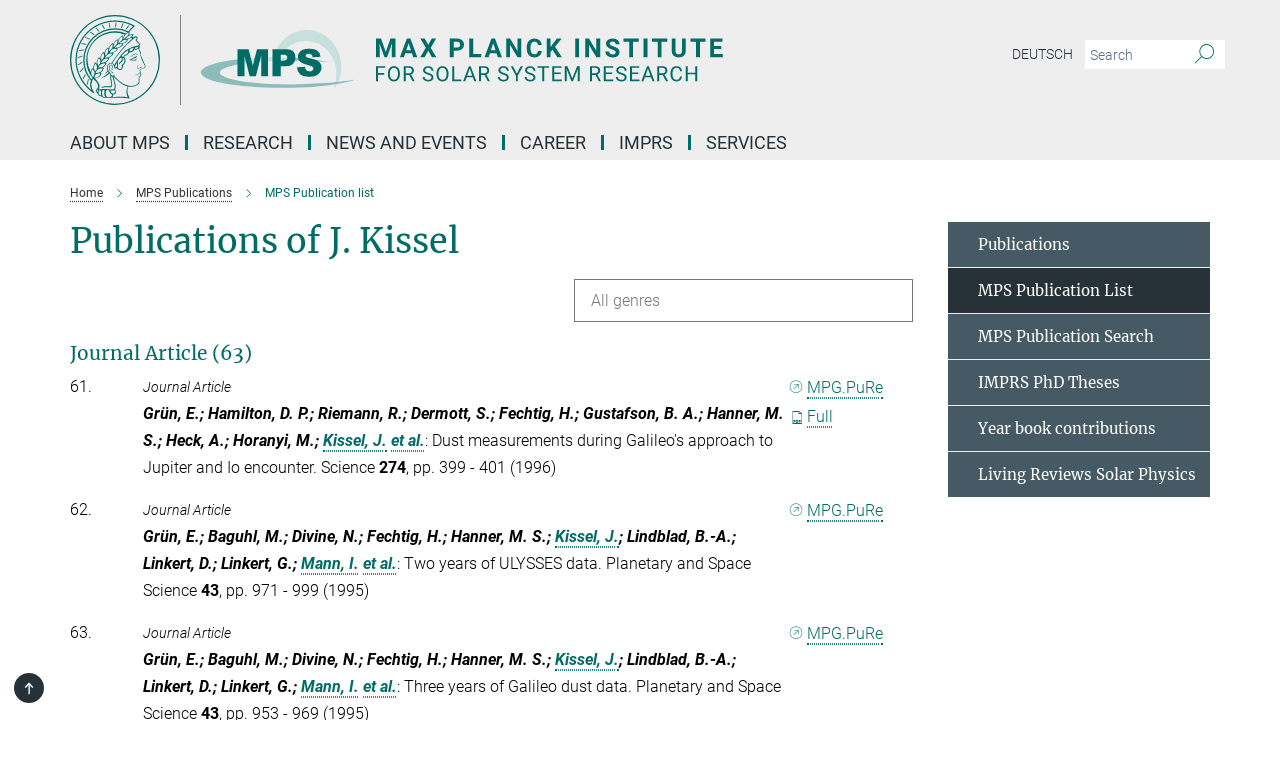

--- FILE ---
content_type: text/html; charset=utf-8
request_url: https://www.mps.mpg.de/publication-search/6087272?deactivate_global_blacklist=false&page=4&person=%2Fpersons%2Fresource%2Fpersons104010
body_size: 21897
content:
<!DOCTYPE html>
<html prefix="og: http://ogp.me/ns#" lang="en">
<head>
  <meta http-equiv="X-UA-Compatible" content="IE=edge">
  <meta content="width=device-width, initial-scale=1.0" name="viewport">
  <meta http-equiv="Content-Type" content="text/html; charset=utf-8"/>
  <title>MPS Publication list</title>
  
  <meta name="keywords" content="publications mps" /><meta name="description" content="Scientific publications of researchers at the Max Planck Institute for Solar System Research: papers,refereed journal articles, conference proceedings contributions, book chapters, talks, posters, dissertations, PhD theses" />
  <meta name="robots" content="nofollow" />

  
<meta property="og:title" content="MPS Publication List">
<meta property="og:description" content="Scientific publications of researchers at the Max Planck Institute for Solar System Research: papers,refereed journal articles, conference proceedings contributions, book chapters, talks, posters, dissertations, PhD theses">
<meta property="og:type" content="website">
<meta property="og:url" content="https://www.mps.mpg.de/publications/list">
<meta property="og:image" content="https://www.mps.mpg.de/6128898/teaser-1574088912.png?t=eyJ3aWR0aCI6MTIwMCwiaGVpZ2h0IjpudWxsLCJmaXQiOm51bGwsIm9ial9pZCI6NjEyODg5OH0%3D--b6094e5e2a2d50015c96dfe764efd642a61a610b">


  
  <meta name="twitter:image" content="https://www.mps.mpg.de/6128898/teaser-1574088912.png?t=eyJ3aWR0aCI6MTIwMCwiaGVpZ2h0Ijo2MjgsImZpdCI6ImNyb3AiLCJvYmpfaWQiOjYxMjg4OTh9--3ae3906e6963a7c258cc9ff847c69f10627993f2">


  <meta name="msapplication-TileColor" content="#fff" />
<meta name="msapplication-square70x70logo" content="/assets/touch-icon-70x70-16c94b19254f9bb0c9f8e8747559f16c0a37fd015be1b4a30d7d1b03ed51f755.png" />
<meta name="msapplication-square150x150logo" content="/assets/touch-icon-150x150-3b1e0a32c3b2d24a1f1f18502efcb8f9e198bf2fc47e73c627d581ffae537142.png" />
<meta name="msapplication-wide310x150logo" content="/assets/touch-icon-310x150-067a0b4236ec2cdc70297273ab6bf1fc2dcf6cc556a62eab064bbfa4f5256461.png" />
<meta name="msapplication-square310x310logo" content="/assets/touch-icon-310x310-d33ffcdc109f9ad965a6892ec61d444da69646747bd88a4ce7fe3d3204c3bf0b.png" />
<link rel="apple-touch-icon" type="image/png" href="/assets/touch-icon-180x180-a3e396f9294afe6618861344bef35fc0075f9631fe80702eb259befcd682a42c.png" sizes="180x180">
<link rel="icon" type="image/png" href="/assets/touch-icon-32x32-143e3880a2e335e870552727a7f643a88be592ac74a53067012b5c0528002367.png" sizes="32x32">

  <link rel="preload" href="/assets/roboto-v20-latin-ext_latin_greek-ext_greek_cyrillic-ext_cyrillic-700-8d2872cf0efbd26ce09519f2ebe27fb09f148125cf65964890cc98562e8d7aa3.woff2" as="font" type="font/woff2" crossorigin="anonymous">
  
  
  
  <script>var ROOT_PATH = '/';var LANGUAGE = 'en';var PATH_TO_CMS = 'https://mps.iedit.mpg.de';var INSTANCE_NAME = 'mps';</script>
  
      <link rel="stylesheet" media="all" href="/assets/responsive_live_green-b4104db02fad82373eaef717c39506fa87036661729168d4cfe06a4e84cae1cb.css" />
    <link rel="stylesheet" media="all" href="/assets/responsive/headerstylesheets/mps-header-e639b57442a06cafa6943da8789ab722f18337256c8d0f1d966e3f6ea31a890c.css" />

<script>
  window.addEventListener("load", function() {
    var linkElement = document.createElement("link");
    linkElement.rel="stylesheet";
    linkElement.href="/assets/katex/katex-4c5cd0d7a0c68fd03f44bf90378c50838ac39ebc09d5f02a7a9169be65ab4d65.css";
    linkElement.media="all";
    document.head.appendChild(linkElement);
  });
</script>


  

  

  <script>
  if(!window.DCLGuard) {
    window.DCLGuard=true;
  }
</script>
<script type="module">
//<![CDATA[
document.body.addEventListener('Base',function(){  (function (global) {
    if (global.MpgApp && global.MpgApp.object) {
      global.MpgApp.object.id = +'6087272';
    }
  }(window));
});
/*-=deferred=-*/
//]]>
</script>
  <link rel="canonical" href="https://www.mps.mpg.de/publications/list" />


  
  <meta name="csrf-param" content="authenticity_token" />
<meta name="csrf-token" content="WA0IWRWekhLmJ2AQs6Nltm2wGyn6MFYVw7U-UI0Ty9guHLb_lwFKtcae5808fnFQYe6smMfNd1NFV5_4LEVqGA" />
  <meta name="generator" content="JustRelate CX Cloud (www.justrelate.com)" />
  
  
      <link rel="alternate" hreflang="de" href="https://www.mps.mpg.de/publikationen/liste" />
    <link rel="alternate" hreflang="en" href="https://www.mps.mpg.de/publications/list" />


  
    <script type="module" >
      window.allHash = { 'manifest':'/assets/manifest-04024382391bb910584145d8113cf35ef376b55d125bb4516cebeb14ce788597','responsive/modules/display_pubman_reference_counter':'/assets/responsive/modules/display_pubman_reference_counter-8150b81b51110bc3ec7a4dc03078feda26b48c0226aee02029ee6cf7d5a3b87e','responsive/modules/video_module':'/assets/responsive/modules/video_module-231e7a8449475283e1c1a0c7348d56fd29107c9b0d141c824f3bd51bb4f71c10','responsive/live/annual_report_overview':'/assets/responsive/live/annual_report_overview-f7e7c3f45d3666234c0259e10c56456d695ae3c2df7a7d60809b7c64ce52b732','responsive/live/annual_review_overview':'/assets/responsive/live/annual_review_overview-49341d85de5d249f2de9b520154d516e9b4390cbf17a523d5731934d3b9089ec','responsive/live/deferred-picture-loader':'/assets/responsive/live/deferred-picture-loader-088fb2b6bedef1b9972192d465bc79afd9cbe81cefd785b8f8698056aa04cf93','responsive/live/employee':'/assets/responsive/live/employee-ac8cd3e48754c26d9eaf9f9965ab06aca171804411f359cbccd54a69e89bc31c','responsive/live/employee_landing_page':'/assets/responsive/live/employee_landing_page-ac8cd3e48754c26d9eaf9f9965ab06aca171804411f359cbccd54a69e89bc31c','responsive/live/employee_search':'/assets/responsive/live/employee_search-47a41df3fc7a7dea603765ad3806515b07efaddd7cf02a8d9038bdce6fa548a1','responsive/live/event_overview':'/assets/responsive/live/event_overview-817c26c3dfe343bed2eddac7dd37b6638da92babec077a826fde45294ed63f3c','responsive/live/gallery_overview':'/assets/responsive/live/gallery_overview-459edb4dec983cc03e8658fafc1f9df7e9d1c78786c31d9864e109a04fde3be7','responsive/live/institute_page':'/assets/responsive/live/institute_page-03ec6d8aaec2eff8a6c1522f54abf44608299523f838fc7d14db1e68d8ec0c7a','responsive/live/institutes_map':'/assets/responsive/live/institutes_map-588c0307e4a797238ba50134c823708bd3d8d640157dc87cf24b592ecdbd874e','responsive/live/job_board':'/assets/responsive/live/job_board-0db2f3e92fdcd350960e469870b9bef95adc9b08e90418d17a0977ae0a9ec8fd','responsive/live/newsroom':'/assets/responsive/live/newsroom-c8be313dabf63d1ee1e51af14f32628f2c0b54a5ef41ce999b8bd024dc64cad2','responsive/live/organigramm':'/assets/responsive/live/organigramm-18444677e2dce6a3c2138ce8d4a01aca7e84b3ea9ffc175b801208634555d8ff','responsive/live/research_page':'/assets/responsive/live/research_page-c8be313dabf63d1ee1e51af14f32628f2c0b54a5ef41ce999b8bd024dc64cad2','responsive/live/science_gallery_overview':'/assets/responsive/live/science_gallery_overview-5c87ac26683fe2f4315159efefa651462b87429147b8f9504423742e6b7f7785','responsive/live/tabcard':'/assets/responsive/live/tabcard-be5f79406a0a3cc678ea330446a0c4edde31069050268b66ce75cfda3592da0d','live/advent_calendar':'/assets/live/advent_calendar-4ef7ec5654db2e7d38c778dc295aec19318d2c1afcbbf6ac4bfc2dde87c57f12','live/employee':'/assets/live/employee-fb8f504a3309f25dbdd8d3cf3d3f55c597964116d5af01a0ba720e7faa186337','live/employee_landing_page':'/assets/live/employee_landing_page-fb8f504a3309f25dbdd8d3cf3d3f55c597964116d5af01a0ba720e7faa186337','live/gallery_overview':'/assets/live/gallery_overview-18a0e0553dd83304038b0c94477d177e23b8b98bff7cb6dd36c7c99bf8082d12','live/podcast_page':'/assets/live/podcast_page-fe7023d277ed2b0b7a3228167181231631915515dcf603a33f35de7f4fd9566f','live/video_page':'/assets/live/video_page-62efab78e58bdfd4531ccfc9fe3601ea90abeb617a6de220c1d09250ba003d37','responsive/mpg_common/live/dropdown_list':'/assets/responsive/mpg_common/live/dropdown_list-71372d52518b3cb50132756313972768fdec1d4fa3ffa38e6655696fe2de5c0b','responsive/mpg_common/live/event_calendar':'/assets/responsive/mpg_common/live/event_calendar-719dd7e7333c7d65af04ddf8e2d244a2646b5f16d0d7f24f75b0bb8c334da6a5','responsive/mpg_common/live/event_registration':'/assets/responsive/mpg_common/live/event_registration-e6771dca098e37c2858ff2b690497f83a2808b6c642e3f4540e8587e1896c84e','responsive/mpg_common/live/expandable':'/assets/responsive/mpg_common/live/expandable-e2143bde3d53151b5ff7279eaab589f3fefb4fd31278ca9064fd6b83b38d5912','responsive/mpg_common/live/gallery_youtube_video':'/assets/responsive/mpg_common/live/gallery_youtube_video-b859711b59a5655b5fa2deb87bd0d137460341c3494a5df957f750c716970382','responsive/mpg_common/live/interactive_table':'/assets/responsive/mpg_common/live/interactive_table-bff65d6297e45592f8608cd64814fc8d23f62cb328a98b482419e4c25a31fdde','responsive/mpg_common/live/intersection-observer':'/assets/responsive/mpg_common/live/intersection-observer-9e55d6cf2aac1d0866ac8588334111b664e643e4e91b10c5cbb42315eb25d974','responsive/mpg_common/live/main_menu':'/assets/responsive/mpg_common/live/main_menu-43966868573e0e775be41cf218e0f15a6399cf3695eb4297bae55004451acada','responsive/mpg_common/live/news_publication_overview':'/assets/responsive/mpg_common/live/news_publication_overview-d1aae55c18bfd7cf46bad48f7392e51fc1b3a3b887bc6312a39e36eaa58936fa','responsive/mpg_common/live/reverse':'/assets/responsive/mpg_common/live/reverse-9d6a32ce7c0f41fbc5249f8919f9c7b76cacd71f216c9e6223c27560acf41c8b','responsive/mpg_common/live/shuffle':'/assets/responsive/mpg_common/live/shuffle-14b053c3d32d46209f0572a91d3240487cd520326247fc2f1c36ea4d3a6035eb','responsive/mpg_common/live/slick_lazyloader':'/assets/responsive/mpg_common/live/slick_lazyloader-ea2704816b84026f362aa3824fcd44450d54dffccb7fca3c853d2f830a5ce412','responsive/mpg_common/live/video':'/assets/responsive/mpg_common/live/video-55b7101b2ac2622a81eba0bdefd94b5c5ddf1476b01f4442c3b1ae855b274dcf','responsive/mpg_common/live/youtube_extension':'/assets/responsive/mpg_common/live/youtube_extension-2b42986b3cae60b7e4153221d501bc0953010efeadda844a2acdc05da907e90f','preview/_pdf_sorting':'/assets/preview/_pdf_sorting-8fa7fd1ef29207b6c9a940e5eca927c26157f93f2a9e78e21de2578e6e06edf0','preview/advent_calendar':'/assets/preview/advent_calendar-4ef7ec5654db2e7d38c778dc295aec19318d2c1afcbbf6ac4bfc2dde87c57f12','preview/annual_review_search':'/assets/preview/annual_review_search-8fa7fd1ef29207b6c9a940e5eca927c26157f93f2a9e78e21de2578e6e06edf0','preview/edit_overlays':'/assets/preview/edit_overlays-cef31afd41d708f542672cc748b72a6b62ed10df9ee0030c11a0892ae937db70','preview/employee':'/assets/preview/employee-fb8f504a3309f25dbdd8d3cf3d3f55c597964116d5af01a0ba720e7faa186337','preview/employee_landing_page':'/assets/preview/employee_landing_page-fb8f504a3309f25dbdd8d3cf3d3f55c597964116d5af01a0ba720e7faa186337','preview/gallery_overview':'/assets/preview/gallery_overview-ca27fbd8e436a0f15e28d60a0a4a5861f7f9817b9cb44cb36ae654ebe03eec2a','preview/lodash':'/assets/preview/lodash-01fbab736a95109fbe4e1857ce7958edc28a78059301871a97ed0459a73f92d2','preview/overlay':'/assets/preview/overlay-4b3006f01cc2a80c44064f57acfdb24229925bbf211ca5a5e202b0be8cd2e66e','preview/overlay_ajax_methods':'/assets/preview/overlay_ajax_methods-0cceedf969995341b0aeb5629069bf5117896d2b053822e99f527e733430de65','preview/pdf_overview':'/assets/preview/pdf_overview-8fa7fd1ef29207b6c9a940e5eca927c26157f93f2a9e78e21de2578e6e06edf0','preview/podcast_page':'/assets/preview/podcast_page-8b696f28fe17c5875ac647a54463d6cf4beda5fa758ba590dd50d4f7d11e02a0','preview/preview':'/assets/preview/preview-7d20d27ffa274bf0336cbf591613fbbffd4fa684d745614240e81e11118b65c2','preview/science_gallery_overview':'/assets/preview/science_gallery_overview-00600feadb223d3b4cb5432a27cc6bee695f2b95225cb9ecf2e9407660ebcc35','preview/video_page':'/assets/preview/video_page-5359db6cf01dcd5736c28abe7e77dabdb4c7caa77184713f32f731d158ced5a8','preview_manifest':'/assets/preview_manifest-04024382391bb910584145d8113cf35ef376b55d125bb4516cebeb14ce788597','editmarker':'/assets/editmarker-b8d0504e39fbfef0acc731ba771c770852ec660f0e5b8990b6d367aefa0d9b9c','live':'/assets/live-4aa8e228b0242df1d2d064070d3be572a1ad3e67fe8c70b092213a5236b38737','print':'/assets/print-08c7a83da7f03ca9674c285c1cc50a85f44241f0bcef84178df198c8e9805c3c','mpg_base':'/assets/mpg_base-161fbafcd07f5fc9b56051e8acd88e712c103faef08a887e51fdcf16814b7446','mpg_fouc':'/assets/mpg_fouc-e8a835d89f91cf9c99be7a651f3ca1d04175934511621130554eef6aa910482c','mpg_amd':'/assets/mpg_amd-7c9ab00ac1b3a8c78cac15f76b6d33ed50bb1347cea217b0848031018ef80c94','mpg_amd_bundle':'/assets/mpg_amd_bundle-932e0d098e1959a6b4654b199e4c02974ab670115222c010a0bcc14756fce071','responsive/friendlycaptcha/widget.module.min':'/assets/responsive/friendlycaptcha/widget.module.min-19cabfb2100ce6916acaa628a50895f333f8ffb6a12387af23054565ee2122f2','responsive/honeybadger.min':'/assets/responsive/honeybadger.min-213763a8258237e8c4d12f0dbd98d8a966023b02f7433c1a05c1bace6ef120ec','responsive_live':'/assets/responsive_live-d4b4a938cbf67a69dc6ba9767c95bb10486874f069e457abc2ad6f53c7126fac','katex/katex':'/assets/katex/katex-ca9d4097b1925d5d729e5c4c7ffcdb44112ba08c53e7183feb26afa6927cc4fd','responsive/tsmodules/cashew':'/assets/responsive/tsmodules/cashew-f2b3a6f988f933937212c2239a5008703225511ab19b4a6d6cbead2e9904ae21','responsive/tsmodules/datahandler':'/assets/responsive/tsmodules/datahandler-18b09253aa824ba684b48d41aea5edb6321851210404bdc3c47922c961181980','responsive/tsmodules/edit-menu':'/assets/responsive/tsmodules/edit-menu-ed8038730fbc4b64d700f28f3ccdcc8c33cc558e1182af3f37b6b4374a3ad3b6','responsive/tsmodules/edit':'/assets/responsive/tsmodules/edit-80ca9b5137f2eeb575e45f3ff1fd611effb73bd27d9f920d5f758c27a4212067','responsive/tsmodules/image-information':'/assets/responsive/tsmodules/image-information-2766379bd0ae7c612169084e5437d5662006eec54acbecba9f83ac8773ac20fa','responsive/tsmodules/languages':'/assets/responsive/tsmodules/languages-33d886fa0f8a758ac8817dfaf505c136d22e86a95988298f3b14cf46c870a586','responsive/tsmodules/menu':'/assets/responsive/tsmodules/menu-dc7cee42b20a68a887e06bb1979d6ecc601ff8dd361b80cc6a8190e33ab7f005','responsive/tsmodules/notify':'/assets/responsive/tsmodules/notify-44b67b61195156d3827af8dfd00797cd327f013dc404720659f2d3da19cf6f77','responsive/tsmodules/virtual-form':'/assets/responsive/tsmodules/virtual-form-31974440dbd9f79534149b9376a63b1f2e0b542abb5ba898e4fbaeef377d66ca' }
    </script>
    <script type="module">
//<![CDATA[
document.body.addEventListener('AMD',function(){    requirejs.config({
      waitSeconds:0,
      paths: allHash
    })
});
/*-=deferred=-*/
//]]>
</script></head>

 <body class="mps publication_search  language-en" id="top">
  
  
  

<header class="navbar hero navigation-on-bottom">

  <div class="container remove-padding header-main-container">


    <div class="navbar-header">
        <a class="navbar-brand mpg-icon mpg-icon-logo language-en language-engreen" aria-label="Logo Max Planck Institute for Solar System Research, go to homepage" href="/en"></a>
    </div>

    <div class="lang-search">
      <div class="collapse navbar-collapse bs-navbar-collapse">
        <ul class="hidden-xs hidden-sm nav navbar-nav navbar-right navbar-meta">
          <li class="language-switcher-links">
            <li class="flag">
    <a class="icon_flag_de" href="/publication-search/5884653?person=%2Fpersons%2Fresource%2Fpersons104010">Deutsch</a>
</li>


          </li>
          <li>
            <form class="navbar-form navbar-left search-field hidden-xs" role="search" action="/2528/suchergebnis" accept-charset="UTF-8" method="get">
  <div class="form-group noindex">
    <input class="form-control searchfield"
      name="searchfield"
      placeholder="Search"
      value=""
      type="search"
      aria-label="You did not enter a query."
    />
    <button class="btn btn-default searchbutton" aria-label="Search">
      <i class="mpg-icon mpg-icon-search" role="img" aria-hidden="true"></i>
    </button>
  </div>
</form>
          </li>
          <li>
            
          </li>

        </ul>
      </div>
    </div>


    <div class="navbar-title-wrapper">

      <nav class="navbar navbar-default" aria-label="Main navigation">
        <div class="navbar-header">
          <div class="visible-xs visible-sm">
            <button class="nav-btn navbar-toggle" type="button" data-toggle="collapse" data-target="#main-navigation-container" aria-haspopup="true" aria-expanded="false" aria-label="Main navigation switch">
              <svg width="40" height="40" viewBox="-25 -25 50 50">
                <circle cx="0" cy="0" r="25" fill="none"/>
                <rect class="burgerline-1" x="-15" y="-12" width="30" height="4" fill="black"/>
                <rect class="burgerline-2" x="-15" y="-2" width="30" height="4" fill="black"/>
                <rect class="burgerline-3" x="-15" y="8" width="30" height="4" fill="black"/>
              </svg>
            </button>
          </div>
        </div>

        <div class="collapse navbar-collapse js-navbar-collapse noindex" id="main-navigation-container">

          <div class="mobile-search-pwa-container">
            <div class="mobile-search-container">
              <form class="navbar-form navbar-left search-field visible-sm visible-xs mobile clearfix" role="search" action="/2528/suchergebnis" accept-charset="UTF-8" method="get">
  <div class="form-group noindex">
    <input class="form-control searchfield"
      name="searchfield"
      placeholder="Search"
      value=""
      type="search"
      aria-label="You did not enter a query."
    />
    <button class="btn btn-default searchbutton" aria-label="Search">
      <i class="mpg-icon mpg-icon-search" role="img" aria-hidden="true"></i>
    </button>
  </div>
</form>
            </div>
              
          </div>

          
            <ul class="nav navbar-nav col-xs-12" id="main_nav" data-timestamp="2025-12-19T08:28:29.193Z">
<li class="dropdown mega-dropdown clearfix" tabindex="0" data-positioning="3">
<a class="main-navi-item dropdown-toggle undefined" id="Root-en.0">About MPS<span class="arrow-dock"></span></a><a class="dropdown-toggle visible-xs visible-sm" data-no-bs-toggle="dropdown" role="button" aria-expanded="false" aria-controls="flyout-Root-en.0"><span class="mpg-icon mpg-icon-down2"></span></a><ul id="flyout-Root-en.0" class="col-xs-12 dropdown-menu  mega-dropdown-menu row">
<li class="col-xs-12 col-sm-4 menu-column"><ul class="main">
<li class="dropdown-title"><a href="/institute" id="Root-en.0.0.0">About the Institute</a></li>
<li class="dropdown-title">
<a href="/institute/organization" id="Root-en.0.0.1">Organization</a><ul>
<li><a href="/institute/scientific-advisory-board" id="Root-en.0.0.1.0">Scientific Advisory Board</a></li>
<li><a href="/institute/board-of-trustees" id="Root-en.0.0.1.1">Board of Trustees</a></li>
<li><a href="/1962477/Organigramm.pdf" id="Root-en.0.0.1.2">Organisation Chart</a></li>
</ul>
</li>
<li class="dropdown-title"><a href="/institute/history" id="Root-en.0.0.2">History</a></li>
<li class="dropdown-title"><a href="/institute/collaborations" id="Root-en.0.0.3">Collaborations</a></li>
<li class="dropdown-title"><a href="/sustainability" id="Root-en.0.0.4">Sustainability</a></li>
</ul></li>
<li class="col-xs-12 col-sm-4 menu-column"><ul class="main">
<li class="dropdown-title"><a href="/contact" id="Root-en.0.1.0">Contact and Directions</a></li>
<li class="dropdown-title">
<a href="/institute/central-services" id="Root-en.0.1.1">Central Units</a><ul>
<li><a href="/7793059/bereichmechanik" id="Root-en.0.1.1.0">Mechanics</a></li>
<li><a href="/institute/electronics-laboratory" id="Root-en.0.1.1.1">Electronics Laboratory</a></li>
<li><a href="/1963417/reinraeume" id="Root-en.0.1.1.2">Testing Facilities and Cleanrooms</a></li>
<li><a href="/institute/computer-center" id="Root-en.0.1.1.3">Computer Center</a></li>
<li><a href="/institute/administration" id="Root-en.0.1.1.4">Administration</a></li>
</ul>
</li>
</ul></li>
<li class="col-xs-12 col-sm-4 menu-column"><ul class="main">
<li class="dropdown-title"><a href="/staff" id="Root-en.0.2.0">Staff</a></li>
<li class="dropdown-title"><a class="external" href="https://max.mpg.de" target="_blank" id="Root-en.0.2.1">Intranet</a></li>
</ul></li>
</ul>
</li>
<li class="dropdown mega-dropdown clearfix" tabindex="0" data-positioning="3">
<a class="main-navi-item dropdown-toggle undefined" id="Root-en.1">Research<span class="arrow-dock"></span></a><a class="dropdown-toggle visible-xs visible-sm" data-no-bs-toggle="dropdown" role="button" aria-expanded="false" aria-controls="flyout-Root-en.1"><span class="mpg-icon mpg-icon-down2"></span></a><ul id="flyout-Root-en.1" class="col-xs-12 dropdown-menu  mega-dropdown-menu row">
<li class="col-xs-12 col-sm-4 menu-column"><ul class="main">
<li class="dropdown-title"><a href="/solar-system-research" id="Root-en.1.0.0">Solar System Research</a></li>
<li class="dropdown-title">
<a href="/solar-physics" id="Root-en.1.0.1">Department Sun and Heliosphere</a><ul>
<li><a href="/solar-physics/research-groups" id="Root-en.1.0.1.0">Research Groups</a></li>
<li><a href="/solar-physics/projects" id="Root-en.1.0.1.1">Projects</a></li>
<li><a href="/solar-physics/staff" id="Root-en.1.0.1.2">Staff</a></li>
</ul>
</li>
<li class="dropdown-title">
<a href="/helioseismology-asteroseismology" id="Root-en.1.0.2">Department Solar and Stellar Interiors</a><ul>
<li><a href="/helioseismology-asteroseismology/research" id="Root-en.1.0.2.0">Research Topics</a></li>
<li><a href="/2158/mps#__target_object_not_reachable" id="Root-en.1.0.2.1">Projects</a></li>
<li><a href="/2158/mps#__target_object_not_reachable" id="Root-en.1.0.2.2">Staff</a></li>
</ul>
</li>
<li class="dropdown-title">
<a href="/planetary-science" id="Root-en.1.0.3">Department Planetary Science</a><ul>
<li><a href="/planetary-science/research-groups" id="Root-en.1.0.3.0">Research Groups</a></li>
<li><a href="/planetary-science/missions-projects" id="Root-en.1.0.3.1">Projects</a></li>
<li><a href="/planetary-science/staff" id="Root-en.1.0.3.2">Staff</a></li>
</ul>
</li>
<li class="dropdown-title"><a href="/planetary-science/interiors" id="Root-en.1.0.4">Emeritus Group</a></li>
<li class="dropdown-title">
<a href="/inverse-problems" id="Root-en.1.0.5">Max Planck Fellow Group</a><ul><li><a href="/inverse-problems" id="Root-en.1.0.5.0">Inverse Problems</a></li></ul>
</li>
</ul></li>
<li class="col-xs-12 col-sm-4 menu-column"><ul class="main">
<li class="dropdown-title">
<a href="/solar-system-research" id="Root-en.1.1.0">Max Planck Research Group</a><ul><li><a href="/en/comfyda" id="Root-en.1.1.0.0">ComFyDa: Computational Fluid Physics and Data Assimilation</a></li></ul>
</li>
<li class="dropdown-title">
<a id="Root-en.1.1.1">LISE MEITNER GROUP + ERC GRANT</a><ul><li><a href="/planetary-science/erc-planetoids" id="Root-en.1.1.1.0">PLANETOIDS: Formation of planetary bulding blocks throughout space and time</a></li></ul>
</li>
<li class="dropdown-title">
<a href="/solar-system-research" id="Root-en.1.1.2">ERC Grants</a><ul>
<li><a href="/5682901/news_publication_12394496" id="Root-en.1.1.2.0">WHOLESUN: Untangling the complex physical mechanisms behind our eruptive star and its twins</a></li>
<li><a href="/solar-physics/erc-winsun" id="Root-en.1.1.2.1">WINSUN: New Windows onto the Sun</a></li>
<li><a href="/solar-physics/erc-origin" id="Root-en.1.1.2.2">ORIGIN: Resolving magnetic ORIGINs of the hot solar atmosphere</a></li>
<li><a href="/planetary-science/erc-elmo" id="Root-en.1.1.2.3">ELMO: Experimental Laboratory Magma Ocean</a></li>
</ul>
</li>
<li class="dropdown-title"><a href="/partner-groups" id="Root-en.1.1.3">Partner Groups</a></li>
</ul></li>
<li class="col-xs-12 col-sm-4 menu-column"><ul class="main">
<li class="dropdown-title">
<a href="/publications/list" id="Root-en.1.2.0">Publications</a><ul>
<li><a href="/publications" id="Root-en.1.2.0.0">MPS Publications, Reports and Activity Reports</a></li>
<li><a href="/publications/lrsp" id="Root-en.1.2.0.1">Living Reviews in Solar Physics</a></li>
<li><a href="/publications/yearbook" id="Root-en.1.2.0.2">Year Book Contributions</a></li>
<li><a href="/publications/phd-theses" id="Root-en.1.2.0.3">IMPRS PhD Theses</a></li>
</ul>
</li>
<li class="dropdown-title">
<a href="/press-releases" id="Root-en.1.2.1">Missions</a><ul>
<li><a href="/solar-physics/solar-orbiter" id="Root-en.1.2.1.0">Solar Orbiter</a></li>
<li><a href="/solar-physics/sunrise" id="Root-en.1.2.1.1">Sunrise III</a></li>
<li><a href="/helioseismology-asteroseismology/gdo-sdo" id="Root-en.1.2.1.2">SDO</a></li>
<li><a href="/helioseismology-asteroseismology/plato-pdc" id="Root-en.1.2.1.3">Plato</a></li>
<li><a href="/en/Dawn" id="Root-en.1.2.1.4">Dawn</a></li>
<li><a href="/planetary-science/insight-mission" id="Root-en.1.2.1.5">InSight</a></li>
<li><a href="/planetary-science/bepi-colombo-mission" id="Root-en.1.2.1.6">BepiColombo</a></li>
<li><a href="/planetary-science/exomars-mission" id="Root-en.1.2.1.7">Exomars</a></li>
<li><a href="/planetary-science/juice-mission" id="Root-en.1.2.1.8">JUICE</a></li>
</ul>
</li>
</ul></li>
</ul>
</li>
<li class="dropdown mega-dropdown clearfix" tabindex="0" data-positioning="3">
<a class="main-navi-item dropdown-toggle undefined" id="Root-en.2"> News and Events<span class="arrow-dock"></span></a><a class="dropdown-toggle visible-xs visible-sm" data-no-bs-toggle="dropdown" role="button" aria-expanded="false" aria-controls="flyout-Root-en.2"><span class="mpg-icon mpg-icon-down2"></span></a><ul id="flyout-Root-en.2" class="col-xs-12 dropdown-menu  mega-dropdown-menu row">
<li class="col-xs-12 col-sm-4 menu-column"><ul class="main">
<li class="dropdown-title"><a href="/public-talks-and-events" id="Root-en.2.0.0">Public Talks and Events</a></li>
<li class="dropdown-title">
<a href="/news/seminars" id="Root-en.2.0.1">Seminars</a><ul>
<li><a href="/news/mps-seminar" id="Root-en.2.0.1.0">MPS Seminar</a></li>
<li><a href="/news/planetary-group-seminar" id="Root-en.2.0.1.1">Planetary Group Seminar</a></li>
<li><a href="/news/solar-group-seminar" id="Root-en.2.0.1.2">Solar and Stellar Group Seminar</a></li>
<li><a href="/news/s3-seminar" id="Root-en.2.0.1.3">S3 Seminar</a></li>
<li><a href="/news/espos" id="Root-en.2.0.1.4">European Solar Physics Online Seminar</a></li>
</ul>
</li>
<li class="dropdown-title"><a href="/news/conferences" id="Root-en.2.0.2">Conferences</a></li>
</ul></li>
<li class="col-xs-12 col-sm-4 menu-column"><ul class="main"><li class="dropdown-title">
<a href="/press-releases" id="Root-en.2.1.0">News</a><ul><li><a href="/pr" id="Root-en.2.1.0.0">Press Office</a></li></ul>
</li></ul></li>
<li class="col-xs-12 col-sm-4 menu-column"><ul class="main"><li class="dropdown-title">
<a href="/pr" id="Root-en.2.2.0">Media Relations and Outreach</a><ul>
<li><a href="/pr/tours" id="Root-en.2.2.0.0">Guided Tours</a></li>
<li><a href="/public-talks-and-events" id="Root-en.2.2.0.1">Public Talks and Events</a></li>
<li><a href="/6490692/Institutsfilm-2020" id="Root-en.2.2.0.2">MPS Movie</a></li>
</ul>
</li></ul></li>
</ul>
</li>
<li class="dropdown mega-dropdown clearfix" tabindex="0" data-positioning="3">
<a class="main-navi-item dropdown-toggle undefined" id="Root-en.3">Career<span class="arrow-dock"></span></a><a class="dropdown-toggle visible-xs visible-sm" data-no-bs-toggle="dropdown" role="button" aria-expanded="false" aria-controls="flyout-Root-en.3"><span class="mpg-icon mpg-icon-down2"></span></a><ul id="flyout-Root-en.3" class="col-xs-12 dropdown-menu  mega-dropdown-menu row">
<li class="col-xs-12 col-sm-4 menu-column"><ul class="main">
<li class="dropdown-title"><a href="/career" id="Root-en.3.0.0">How to join MPS</a></li>
<li class="dropdown-title"><a href="/career/jobs" id="Root-en.3.0.1">Job Offers</a></li>
<li class="dropdown-title"><a href="/solar-system-school" id="Root-en.3.0.2">PhD Programme (IMPRS)</a></li>
<li class="dropdown-title">
<a href="/career/postdocs" id="Root-en.3.0.3">Postdocs</a><ul><li><a href="/career/postdocs-info" id="Root-en.3.0.3.0">Useful Information for Postdocs</a></li></ul>
</li>
<li class="dropdown-title"><a href="/new-arrivals" id="Root-en.3.0.4">New arrivals</a></li>
</ul></li>
<li class="col-xs-12 col-sm-4 menu-column"><ul class="main">
<li class="dropdown-title"><a href="/career/visiting-scientists" id="Root-en.3.1.0">Visiting scientists</a></li>
<li class="dropdown-title">
<a href="/career/apprenticeship" id="Root-en.3.1.1">Apprenticeship</a><ul>
<li><a href="/career/apprenticeship-electronics-engineer-devices-systems" id="Root-en.3.1.1.0">Electronics Engineer for Devices and Systems</a></li>
<li><a href="/career/apprenticeship-it-specialist-system-integration" id="Root-en.3.1.1.1">IT Specialist in System Integration</a></li>
<li><a href="/career/apprenticeship-precision-mechanics" id="Root-en.3.1.1.2">Precision Mechanics</a></li>
<li><a href="/career/apprenticeship-metal-worker-construction-engineering" id="Root-en.3.1.1.3">Metalworker for Construction Engineering</a></li>
</ul>
</li>
<li class="dropdown-title"><a href="/zukunftstag" id="Root-en.3.1.2">Future career day</a></li>
</ul></li>
<li class="col-xs-12 col-sm-4 menu-column"><ul class="main">
<li class="dropdown-title">
<a href="/equal-opportunities" id="Root-en.3.2.0">Equal Opportunities</a><ul>
<li><a href="/equal-opportunities/office" id="Root-en.3.2.0.0">Gender Equality Officers</a></li>
<li><a href="/equal-opportunities/career-and-family" id="Root-en.3.2.0.1">Career and Family</a></li>
<li><a href="/equal-opportunities/career-development" id="Root-en.3.2.0.2">Career Development Opportunities</a></li>
<li><a class="external" href="https://www.mpg.de/14172230/code-of-conduct.pdf" target="_blank" id="Root-en.3.2.0.3">Code of Conduct of the Max Planck Society</a></li>
</ul>
</li>
<li class="dropdown-title">
<a href="/equal-opportunities/childcare" id="Root-en.3.2.1">Child Care</a><ul><li><a href="/equal-opportunities/childcare" id="Root-en.3.2.1.0">Kosmos Kids </a></li></ul>
</li>
</ul></li>
</ul>
</li>
<li class="dropdown mega-dropdown clearfix" tabindex="0" data-positioning="3">
<a class="main-navi-item dropdown-toggle undefined" id="Root-en.4">IMPRS<span class="arrow-dock"></span></a><a class="dropdown-toggle visible-xs visible-sm" data-no-bs-toggle="dropdown" role="button" aria-expanded="false" aria-controls="flyout-Root-en.4"><span class="mpg-icon mpg-icon-down2"></span></a><ul id="flyout-Root-en.4" class="col-xs-12 dropdown-menu  mega-dropdown-menu row">
<li class="col-xs-12 col-sm-4 menu-column"><ul class="main">
<li class="dropdown-title"><a href="/solar-system-school" id="Root-en.4.0.0">International Max Planck Research School for Solar System Science</a></li>
<li class="dropdown-title">
<a href="/phd/application" id="Root-en.4.0.1">PhD application</a><ul>
<li><a href="/phd/applynow" id="Root-en.4.0.1.0">Call for Applications 2025/2026</a></li>
<li><a href="/phd/online-application" id="Root-en.4.0.1.1">Online Application Portal</a></li>
<li><a href="/phd/faq" id="Root-en.4.0.1.2">FAQ</a></li>
</ul>
</li>
<li class="dropdown-title">
<a href="/phd" id="Root-en.4.0.2">About the PhD Programme</a><ul>
<li><a href="/phd/imprs" id="Root-en.4.0.2.0">IMPRS Concept</a></li>
<li><a href="/phd/funding" id="Root-en.4.0.2.1">Doctoral Researcher Funding</a></li>
<li><a href="/phd/imprs-partners" id="Root-en.4.0.2.2">Partner Institutions</a></li>
<li><a href="/phd/goettingen-campus" id="Root-en.4.0.2.3">Göttingen Campus</a></li>
</ul>
</li>
</ul></li>
<li class="col-xs-12 col-sm-4 menu-column"><ul class="main">
<li class="dropdown-title">
<a href="/phd/research" id="Root-en.4.1.0">Research</a><ul>
<li><a href="/phd/open-projects" id="Root-en.4.1.0.0">Open PhD Projects</a></li>
<li><a href="/phd/theses" id="Root-en.4.1.0.1">IMPRS PhD Theses</a></li>
</ul>
</li>
<li class="dropdown-title">
<a href="/phd/curriculum" id="Root-en.4.1.1">Curriculum</a><ul>
<li><a href="/phd/documents" id="Root-en.4.1.1.0">Documents</a></li>
<li><a href="/phd/tac" id="Root-en.4.1.1.1">Thesis Advisory Committee </a></li>
<li><a href="/phd/seminar" id="Root-en.4.1.1.2">S3 Seminar</a></li>
<li><a href="/phd/conferences" id="Root-en.4.1.1.3">Conferences</a></li>
<li><a href="/phd/publications" id="Root-en.4.1.1.4">Publications</a></li>
<li><a href="/phd/lectures" id="Root-en.4.1.1.5">Lectures</a></li>
<li><a href="/phd/teaching" id="Root-en.4.1.1.6">Teaching</a></li>
<li><a href="/phd/qualification-imprs" id="Root-en.4.1.1.7">Qualification courses</a></li>
<li><a href="/phd/imprs-retreats" id="Root-en.4.1.1.8">Annual Retreats</a></li>
</ul>
</li>
</ul></li>
<li class="col-xs-12 col-sm-4 menu-column"><ul class="main">
<li class="dropdown-title">
<a href="/phd/news" id="Root-en.4.2.0">News</a><ul><li><a href="/phd/defenses" id="Root-en.4.2.0.0">Defenses</a></li></ul>
</li>
<li class="dropdown-title">
<a href="/solar-system-school/members" id="Root-en.4.2.1">Members</a><ul>
<li><a href="/solar-system-school/board" id="Root-en.4.2.1.0">Executive Committee</a></li>
<li><a href="/solar-system-school/faculty" id="Root-en.4.2.1.1">Teaching Faculty</a></li>
<li><a href="/solar-system-school/students" id="Root-en.4.2.1.2">Doctoral Researchers</a></li>
<li><a href="/solar-system-school/postdocs" id="Root-en.4.2.1.3">Postdocs</a></li>
<li><a href="/solar-system-school/alumni" id="Root-en.4.2.1.4">Alumni</a></li>
</ul>
</li>
<li class="dropdown-title"><a href="/solar-system-school/downloads" id="Root-en.4.2.2">Downloads</a></li>
<li class="dropdown-title"><a href="/international-office" id="Root-en.4.2.3">International Office</a></li>
<li class="dropdown-title"><a href="/contact" id="Root-en.4.2.4">Location and Directions</a></li>
</ul></li>
</ul>
</li>
<li class="dropdown mega-dropdown clearfix" tabindex="0" data-positioning="3">
<a class="main-navi-item dropdown-toggle undefined" id="Root-en.5"> Services<span class="arrow-dock"></span></a><a class="dropdown-toggle visible-xs visible-sm" data-no-bs-toggle="dropdown" role="button" aria-expanded="false" aria-controls="flyout-Root-en.5"><span class="mpg-icon mpg-icon-down2"></span></a><ul id="flyout-Root-en.5" class="col-xs-12 dropdown-menu  mega-dropdown-menu row">
<li class="col-xs-12 col-sm-4 menu-column"><ul class="main">
<li class="dropdown-title"><a href="/en/services" id="Root-en.5.0.0">Services</a></li>
<li class="dropdown-title">
<a href="/canteen" id="Root-en.5.0.1">Canteen</a><ul><li><a href="/canteen/menu" id="Root-en.5.0.1.0">This Week's Menu</a></li></ul>
</li>
<li class="dropdown-title"><a href="/guests" id="Root-en.5.0.2">International Office</a></li>
</ul></li>
<li class="col-xs-12 col-sm-4 menu-column"><ul class="main"><li class="dropdown-title">
<a href="/library" id="Root-en.5.1.0">Library</a><ul>
<li><a href="/library/literature-search" id="Root-en.5.1.0.0">Search</a></li>
<li><a href="/library/service" id="Root-en.5.1.0.1">Borrowing books</a></li>
<li><a href="/bibliothek/neue-buecher" id="Root-en.5.1.0.2">New books</a></li>
</ul>
</li></ul></li>
<li class="col-xs-12 col-sm-4 menu-column"><ul class="main"><li class="dropdown-title"><a href="/institute/central-services" id="Root-en.5.2.0">Central Units</a></li></ul></li>
</ul>
</li>
</ul>

          <div class="text-center language-switcher visible-xs visible-sm">
            <li class="flag">
    <a class="icon_flag_de" href="/publication-search/5884653?person=%2Fpersons%2Fresource%2Fpersons104010">Deutsch</a>
</li>


          </div>
        </div>
      </nav>
    </div>
  </div>
</header>

<header class="container-full-width visible-print-block">
  <div class="container">
    <div class="row">
      <div class="col-xs-12">
        <div class="content">
              <span class="mpg-icon mpg-icon-logo custom-print-header language-en">
                Max Planck Institute for Solar System Research
              </span>
        </div>
      </div>
    </div>
  </div>
</header>

<script type="module">
//<![CDATA[
document.body.addEventListener('Base',function(){  var mainMenu;
  if(typeof MpgCommon != "undefined") {
    mainMenu = new MpgCommon.MainMenu();
  }
});
/*-=deferred=-*/
//]]>
</script>
  
  <div id="page_content">
    
  <div class="container content-wrapper">
    <div class="row">
      <main>
        <article class="col-md-9  ">
          <div class="content py-0">
            <div class="noindex">
  <nav class="hidden-print" aria-label="breadcrumb">
    <ol class="breadcrumb clearfix" vocab="http://schema.org/" typeof="BreadcrumbList">

          <li class="breadcrumb-item" property="itemListElement" typeof="ListItem">
            <a property="item"
               typeof="WebPage"
               href="/en"
               class=""
               title="">
              <span property="name">Home</span>
            </a>
            <meta property="position" content="1">
          </li>
          <li class="breadcrumb-item" property="itemListElement" typeof="ListItem">
            <a property="item"
               typeof="WebPage"
               href="/publications"
               class=""
               title="">
              <span property="name">MPS Publications</span>
            </a>
            <meta property="position" content="2">
          </li>
      <li class="breadcrumb-item active" property="itemListElement" typeof="ListItem" aria-current="page">
        <span property="name">MPS Publication list</span>
        <meta property="position" content="3">
      </li>
    </ol>
  </nav>
</div>


          </div>
          

<div class="content">
  <h1>Publications of J. Kissel</h1>

  <div id="new_search_button" class="clearfix">
    
  </div>
    <div id="publication_dropdown_lists" class="clearfix">
  <div class="dropdown_list large">
    <div class="selected_date show_next">All genres</div>
    <ul class="select dropdown-menu select_hidden">
        <li><a rel="nofollow" href="/publication-search/6087272?deactivate_global_blacklist=false&page=1&person=%2Fpersons%2Fresource%2Fpersons104010#article">Journal Article (63)</a></li>
        <li><a rel="nofollow" href="/publication-search/6087272?deactivate_global_blacklist=false&page=4&person=%2Fpersons%2Fresource%2Fpersons104010#book_item">Book Chapter (1)</a></li>
        <li><a rel="nofollow" href="/publication-search/6087272?deactivate_global_blacklist=false&page=4&person=%2Fpersons%2Fresource%2Fpersons104010#conference_paper">Conference Paper (1)</a></li>
        <li><a rel="nofollow" href="/publication-search/6087272?deactivate_global_blacklist=false&page=4&person=%2Fpersons%2Fresource%2Fpersons104010#talk_at_event">Talk (18)</a></li>
        <li><a rel="nofollow" href="/publication-search/6087272?deactivate_global_blacklist=false&page=5&person=%2Fpersons%2Fresource%2Fpersons104010#poster">Poster (8)</a></li>
        <li><a rel="nofollow" href="/publication-search/6087272?deactivate_global_blacklist=false&page=5&person=%2Fpersons%2Fresource%2Fpersons104010#report">Report (1)</a></li>
    </ul>
  </div>
</div>


      <h3><a name="article">Journal Article (63)</a></h3>
  <div class="publication_list">
      <div class="publication_in_list row">
        <div class="publication_index col-xs-12 col-sm-1">61.</div>
        <div class="col-xs-12 publication_container no-gutters col-sm-11">
          <div class="publication_in_list_content col-xs-12 col-sm-10">
            <small><i>Journal Article</i></small>
            <div><span class="authors expandable_pubman"><span class="names">Grün, E.; Hamilton, D. P.; Riemann, R.; Dermott, S.; Fechtig, H.; Gustafson, B. A.; Hanner, M. S.; Heck, A.; Horanyi, M.; <a rel="nofollow" href="/publication-search/6087272?person=%2Fpersons%2Fresource%2Fpersons104010">Kissel, J.</a></span><span class="read-more show_with_js et-al"> <a title="Grün, E.; Hamilton, D. P.; Riemann, R.; Dermott, S.; Fechtig, H.; Gustafson, B. A.; Hanner, M. S.; Heck, A.; Horanyi, M.; Kissel, J.; Krüger, H.; Lindblad, B. A.; Linkert, D.; Linkert, G.; Mann, I.; McDonnell, J. A. M.; Morfill, G. E.; Polanskey, C.; Schwehm, G.; Srama, R.; Zook, H. A." href="#">et al.</a></span><span class="details names">; <a rel="nofollow" href="/publication-search/6087272?person=%2Fpersons%2Fresource%2Fpersons104036">Krüger, H.</a>; Lindblad, B. A.; Linkert, D.; Linkert, G.; <a rel="nofollow" href="/publication-search/6087272?person=%2Fpersons%2Fresource%2Fpersons104068">Mann, I.</a>; McDonnell, J. A. M.; Morfill, G. E.; Polanskey, C.; Schwehm, G.; Srama, R.; Zook, H. A.</span><span class="colon">: </span></span> Dust measurements during Galileo's approach to Jupiter and Io encounter. Science <span class="cond-bold">274</span>, pp. 399 - 401 (1996)</div>
          </div>
          <div class="publication_links col-xs-12 col-sm-2"><div class="options">
  <div class="publication_link">
    <a class="pubman" target="_blank" rel="nofollow" href="https://pure.mpg.de/pubman/faces/ViewItemFullPage.jsp?itemId=item_1862040"><i class="external"></i>MPG.PuRe</a>
  </div>
  
    <div class="publication_link"><a class="full" target="_blank" rel="nofollow" href="http://www.sciencemag.org/cgi/content/abstract/274/5286/399"><i class="mpg-icon mpg-icon-pdf"></i>Full</a></div>
</div>
</div>
        </div>
      </div>
      <div class="publication_in_list row">
        <div class="publication_index col-xs-12 col-sm-1">62.</div>
        <div class="col-xs-12 publication_container no-gutters col-sm-11">
          <div class="publication_in_list_content col-xs-12 col-sm-10">
            <small><i>Journal Article</i></small>
            <div><span class="authors expandable_pubman"><span class="names">Grün, E.; Baguhl, M.; Divine, N.; Fechtig, H.; Hanner, M. S.; <a rel="nofollow" href="/publication-search/6087272?person=%2Fpersons%2Fresource%2Fpersons104010">Kissel, J.</a>; Lindblad, B.-A.; Linkert, D.; Linkert, G.; <a rel="nofollow" href="/publication-search/6087272?person=%2Fpersons%2Fresource%2Fpersons104068">Mann, I.</a></span><span class="read-more show_with_js et-al"> <a title="Grün, E.; Baguhl, M.; Divine, N.; Fechtig, H.; Hanner, M. S.; Kissel, J.; Lindblad, B.-A.; Linkert, D.; Linkert, G.; Mann, I.; McDonnell, J. A. M.; Morfill, G. E.; Polanskey, C.; Riemann, R.; Schwehm, G.; Siddique, N.; Staubach, P.; Zook, H. A." href="#">et al.</a></span><span class="details names">; McDonnell, J. A. M.; Morfill, G. E.; Polanskey, C.; Riemann, R.; Schwehm, G.; Siddique, N.; Staubach, P.; Zook, H. A.</span><span class="colon">: </span></span> Two years of ULYSSES data. Planetary and Space Science <span class="cond-bold">43</span>, pp. 971 - 999 (1995)</div>
          </div>
          <div class="publication_links col-xs-12 col-sm-2"><div class="options">
  <div class="publication_link">
    <a class="pubman" target="_blank" rel="nofollow" href="https://pure.mpg.de/pubman/faces/ViewItemFullPage.jsp?itemId=item_1861660"><i class="external"></i>MPG.PuRe</a>
  </div>
  
</div>
</div>
        </div>
      </div>
      <div class="publication_in_list row">
        <div class="publication_index col-xs-12 col-sm-1">63.</div>
        <div class="col-xs-12 publication_container no-gutters col-sm-11">
          <div class="publication_in_list_content col-xs-12 col-sm-10">
            <small><i>Journal Article</i></small>
            <div><span class="authors expandable_pubman"><span class="names">Grün, E.; Baguhl, M.; Divine, N.; Fechtig, H.; Hanner, M. S.; <a rel="nofollow" href="/publication-search/6087272?person=%2Fpersons%2Fresource%2Fpersons104010">Kissel, J.</a>; Lindblad, B.-A.; Linkert, D.; Linkert, G.; <a rel="nofollow" href="/publication-search/6087272?person=%2Fpersons%2Fresource%2Fpersons104068">Mann, I.</a></span><span class="read-more show_with_js et-al"> <a title="Grün, E.; Baguhl, M.; Divine, N.; Fechtig, H.; Hanner, M. S.; Kissel, J.; Lindblad, B.-A.; Linkert, D.; Linkert, G.; Mann, I.; McDonnell, J. A. M.; Morfill, G. E.; Polanskey, C.; Riemann, R.; Schwehm, G.; Siddique, N.; Staubach, P.; Zook, H. A." href="#">et al.</a></span><span class="details names">; McDonnell, J. A. M.; Morfill, G. E.; Polanskey, C.; Riemann, R.; Schwehm, G.; Siddique, N.; Staubach, P.; Zook, H. A.</span><span class="colon">: </span></span> Three years of Galileo dust data. Planetary and Space Science <span class="cond-bold">43</span>, pp. 953 - 969 (1995)</div>
          </div>
          <div class="publication_links col-xs-12 col-sm-2"><div class="options">
  <div class="publication_link">
    <a class="pubman" target="_blank" rel="nofollow" href="https://pure.mpg.de/pubman/faces/ViewItemFullPage.jsp?itemId=item_1861661"><i class="external"></i>MPG.PuRe</a>
  </div>
  
</div>
</div>
        </div>
      </div>
  </div>
  <h3><a name="book_item">Book Chapter (1)</a></h3>
  <div class="publication_list">
      <div class="publication_in_list row">
        <div class="publication_index col-xs-12 col-sm-1">64.</div>
        <div class="col-xs-12 publication_container no-gutters col-sm-11">
          <div class="publication_in_list_content col-xs-12 col-sm-10">
            <small><i>Book Chapter</i></small>
            <div><span class="authors expandable_pubman"><span class="names"><a rel="nofollow" href="/publication-search/6087272?person=%2Fpersons%2Fresource%2Fpersons104010">Kissel, J.</a>; Altwegg, K.; Briois, C.; Clark, B.; Colangeli, L.; Cottin, H.; Czempiel, S.; Eibl, J.; Engrand, C.; Fehringer, M.</span><span class="read-more show_with_js et-al"> <a title="Kissel, J.; Altwegg, K.; Briois, C.; Clark, B.; Colangeli, L.; Cottin, H.; Czempiel, S.; Eibl, J.; Engrand, C.; Fehringer, M.; Feuerbacher, B.; Fischer, H.; Fomenkova, M.; Glasmachers, J. M.; Greenberg, J. M.; Grün, E.; Haerendel, G.; Henkel, H.; Hilchenbach, M.; von Hoerner, H.; Höfner, H.; Hornung, K.; Jessberger, E.; Koch, A.; Krüger, H.; Langevin, Y.; Martin, P.; Parigger, P.; Raulin, F.; Rüdenauer, F.; Rynö, J.; Schmid, E. R.; Schulz, R.; Silen, J.; Steiger, W.; Stephan, T.; Thirkell, L.; Thomas, R.; Torkar, K.; Utterback, N. G.; Varmuza, K.; Wanczek, K. P.; Werther, W.; Zscheeg, H." href="#">et al.</a></span><span class="details names">; Feuerbacher, B.; Fischer, H.; Fomenkova, M.; Glasmachers, J. M.; Greenberg, J. M.; Grün, E.; Haerendel, G.; Henkel, H.; <a rel="nofollow" href="/publication-search/6087272?person=%2Fpersons%2Fresource%2Fpersons103964">Hilchenbach, M.</a>; von Hoerner, H.; Höfner, H.; Hornung, K.; Jessberger, E.; Koch, A.; Krüger, H.; Langevin, Y.; Martin, P.; Parigger, P.; Raulin, F.; Rüdenauer, F.; Rynö, J.; Schmid, E. R.; Schulz, R.; Silen, J.; Steiger, W.; Stephan, T.; Thirkell, L.; Thomas, R.; Torkar, K.; Utterback, N. G.; Varmuza, K.; Wanczek, K. P.; Werther, W.; Zscheeg, H.</span><span class="colon">: </span></span> COSIMA: High Resolution Time-of-Flight Secondary Mass Spectrometer for the Analysis of Cometary Dust Particles Onboard ROSETTA. In: ROSETTA: ESAs Mission to the Origin of the Solar System, pp. 201 - 242 (Eds. Schulz, R.; Alexander, C.; <a rel="nofollow" href="/publication-search/6087272?person=%2Fpersons%2Fresource%2Fpersons103839">Böhnhardt, H.</a>; <a rel="nofollow" href="/publication-search/6087272?person=%2Fpersons%2Fresource%2Fpersons103926">Glassmeier, K.-H.</a>). Springer Verlag, Heidelberg (2009)</div>
          </div>
          <div class="publication_links col-xs-12 col-sm-2"><div class="options">
  <div class="publication_link">
    <a class="pubman" target="_blank" rel="nofollow" href="https://pure.mpg.de/pubman/faces/ViewItemFullPage.jsp?itemId=item_1898345"><i class="external"></i>MPG.PuRe</a>
  </div>
  <div class="publication_link"><a class="doi" target="_blank" rel="nofollow" href="https://dx.doi.org/10.1007/978-0-387-77518-0_10"><i class="mpg-icon mpg-icon-news"></i>DOI</a></div>
</div>
</div>
        </div>
      </div>
  </div>
  <h3><a name="conference_paper">Conference Paper (1)</a></h3>
  <div class="publication_list">
      <div class="publication_in_list row">
        <div class="publication_index col-xs-12 col-sm-1">65.</div>
        <div class="col-xs-12 publication_container no-gutters col-sm-11">
          <div class="publication_in_list_content col-xs-12 col-sm-10">
            <small><i>Conference Paper</i></small>
            <div><span class="authors expandable_pubman"><span class="names"><a rel="nofollow" href="/publication-search/6087272?person=%2Fpersons%2Fresource%2Fpersons103964">Hilchenbach, M.</a>; <a rel="nofollow" href="/publication-search/6087272?person=%2Fpersons%2Fresource%2Fpersons104036">Krüger, H.</a>; Briois, C.; <a rel="nofollow" href="/publication-search/6087272?person=%2Fpersons%2Fresource%2Fpersons104010">Kissel, J.</a>; Langevin, Y.; Silen, J.; Cottin, H.; Engrand, C.; Lehto, H. J.; Lehto, K.</span><span class="read-more show_with_js et-al"> <a title="Hilchenbach, M.; Krüger, H.; Briois, C.; Kissel, J.; Langevin, Y.; Silen, J.; Cottin, H.; Engrand, C.; Lehto, H. J.; Lehto, K.; Schulz, R." href="#">et al.</a></span><span class="details names">; Schulz, R.</span><span class="colon">: </span></span> Laboratory Studies of Cometary Analogs with ROSETTA-COSIMA. In: Asteroids, Comets, Meteors 2012, Proceedings of the conference held May 16-20, 2012 in Niigata, Japan. LPI Contribution No. 1667, id.6446. (2012)</div>
          </div>
          <div class="publication_links col-xs-12 col-sm-2"><div class="options">
  <div class="publication_link">
    <a class="pubman" target="_blank" rel="nofollow" href="https://pure.mpg.de/pubman/faces/ViewItemFullPage.jsp?itemId=item_1899256"><i class="external"></i>MPG.PuRe</a>
  </div>
  
</div>
</div>
        </div>
      </div>
  </div>
  <h3><a name="talk_at_event">Talk (18)</a></h3>
  <div class="publication_list">
      <div class="publication_in_list row">
        <div class="publication_index col-xs-12 col-sm-1">66.</div>
        <div class="col-xs-12 publication_container no-gutters col-sm-11">
          <div class="publication_in_list_content col-xs-12 col-sm-10">
            <small><i>Talk</i></small>
            <div><span class="authors expandable_pubman"><span class="names"><a rel="nofollow" href="/publication-search/6087272?person=%2Fpersons%2Fresource%2Fpersons146377">Paquette, J.</a>; Engrand, C.; Fray, N.; Bardyn, A.; Cottin, H.; <a rel="nofollow" href="/publication-search/6087272?person=%2Fpersons%2Fresource%2Fpersons104232">Stenzel, O. J.</a>; Baklouti, D.; Hornung, K.; Langevin, Y.; <a rel="nofollow" href="/publication-search/6087272?person=%2Fpersons%2Fresource%2Fpersons146374">Merouane, S.</a></span><span class="read-more show_with_js et-al"> <a title="Paquette, J.; Engrand, C.; Fray, N.; Bardyn, A.; Cottin, H.; Stenzel, O. J.; Baklouti, D.; Hornung, K.; Langevin, Y.; Merouane, S.; Hilchenbach, M.; Rynö, J.; Silén, J.; Siljeström, S.; Kissel, J." href="#">et al.</a></span><span class="details names">; <a rel="nofollow" href="/publication-search/6087272?person=%2Fpersons%2Fresource%2Fpersons103964">Hilchenbach, M.</a>; Rynö, J.; Silén, J.; Siljeström, S.; <a rel="nofollow" href="/publication-search/6087272?person=%2Fpersons%2Fresource%2Fpersons104010">Kissel, J.</a></span><span class="colon">: </span></span> The Isotopic Composition of Cometary Dust Measured With Rosetta/COSIMA. COSPAR 2018, 42nd Assembly, Pasadena, CA, USA (2018)</div>
          </div>
          <div class="publication_links col-xs-12 col-sm-2"><div class="options">
  <div class="publication_link">
    <a class="pubman" target="_blank" rel="nofollow" href="https://pure.mpg.de/pubman/faces/ViewItemFullPage.jsp?itemId=item_3028730"><i class="external"></i>MPG.PuRe</a>
  </div>
  
</div>
</div>
        </div>
      </div>
      <div class="publication_in_list row">
        <div class="publication_index col-xs-12 col-sm-1">67.</div>
        <div class="col-xs-12 publication_container no-gutters col-sm-11">
          <div class="publication_in_list_content col-xs-12 col-sm-10">
            <small><i>Talk</i></small>
            <div><span class="authors expandable_pubman"><span class="names"><a rel="nofollow" href="/publication-search/6087272?person=%2Fpersons%2Fresource%2Fpersons146377">Paquette, J.</a>; Engrand, C.; Fray, N.; Bardyn, A.; Cottin, H.; <a rel="nofollow" href="/publication-search/6087272?person=%2Fpersons%2Fresource%2Fpersons104232">Stenzel, O. J.</a>; Baklouti, D.; Hornung, K.; Langevin, Y.; <a rel="nofollow" href="/publication-search/6087272?person=%2Fpersons%2Fresource%2Fpersons146374">Merouane, S.</a></span><span class="read-more show_with_js et-al"> <a title="Paquette, J.; Engrand, C.; Fray, N.; Bardyn, A.; Cottin, H.; Stenzel, O. J.; Baklouti, D.; Hornung, K.; Langevin, Y.; Merouane, S.; Hilchenbach, M.; Rynö, J.; Silén, J.; Siljeström, S.; Kissel, J." href="#">et al.</a></span><span class="details names">; <a rel="nofollow" href="/publication-search/6087272?person=%2Fpersons%2Fresource%2Fpersons103964">Hilchenbach, M.</a>; Rynö, J.; Silén, J.; Siljeström, S.; <a rel="nofollow" href="/publication-search/6087272?person=%2Fpersons%2Fresource%2Fpersons104010">Kissel, J.</a></span><span class="colon">: </span></span> The Isotopic Composition of Cometary Dust Measured With Rosetta/COSIMA. 11th meeting on Cosmic Dust, Sagamihara, Japan (2018)</div>
          </div>
          <div class="publication_links col-xs-12 col-sm-2"><div class="options">
  <div class="publication_link">
    <a class="pubman" target="_blank" rel="nofollow" href="https://pure.mpg.de/pubman/faces/ViewItemFullPage.jsp?itemId=item_3028731"><i class="external"></i>MPG.PuRe</a>
  </div>
  
</div>
</div>
        </div>
      </div>
      <div class="publication_in_list row">
        <div class="publication_index col-xs-12 col-sm-1">68.</div>
        <div class="col-xs-12 publication_container no-gutters col-sm-11">
          <div class="publication_in_list_content col-xs-12 col-sm-10">
            <small><i>Talk</i></small>
            <div><span class="authors expandable_pubman"><span class="names"><a rel="nofollow" href="/publication-search/6087272?person=%2Fpersons%2Fresource%2Fpersons146377">Paquette, J.</a>; Engrand, C.; Fray, N.; Bardyn, A.; Cottin, H.; <a rel="nofollow" href="/publication-search/6087272?person=%2Fpersons%2Fresource%2Fpersons104232">Stenzel, O. J.</a>; Baklouti, D.; Hornung, K.; Langevin, Y.; <a rel="nofollow" href="/publication-search/6087272?person=%2Fpersons%2Fresource%2Fpersons146374">Merouane, S.</a></span><span class="read-more show_with_js et-al"> <a title="Paquette, J.; Engrand, C.; Fray, N.; Bardyn, A.; Cottin, H.; Stenzel, O. J.; Baklouti, D.; Hornung, K.; Langevin, Y.; Merouane, S.; Hilchenbach, M.; Rynö, J.; Silén, J.; Siljeström, S.; Kissel, J." href="#">et al.</a></span><span class="details names">; <a rel="nofollow" href="/publication-search/6087272?person=%2Fpersons%2Fresource%2Fpersons103964">Hilchenbach, M.</a>; Rynö, J.; Silén, J.; Siljeström, S.; <a rel="nofollow" href="/publication-search/6087272?person=%2Fpersons%2Fresource%2Fpersons104010">Kissel, J.</a></span><span class="colon">: </span></span> The Isotopic Composition of Cometary Dust Measured With Rosetta/COSIMA. Rosetta Dust Workshop, Granada, Spain (2018)</div>
          </div>
          <div class="publication_links col-xs-12 col-sm-2"><div class="options">
  <div class="publication_link">
    <a class="pubman" target="_blank" rel="nofollow" href="https://pure.mpg.de/pubman/faces/ViewItemFullPage.jsp?itemId=item_3028769"><i class="external"></i>MPG.PuRe</a>
  </div>
  
</div>
</div>
        </div>
      </div>
      <div class="publication_in_list row">
        <div class="publication_index col-xs-12 col-sm-1">69.</div>
        <div class="col-xs-12 publication_container no-gutters col-sm-11">
          <div class="publication_in_list_content col-xs-12 col-sm-10">
            <small><i>Talk</i></small>
            <div><span class="authors expandable_pubman"><span class="names"><a rel="nofollow" href="/publication-search/6087272?person=%2Fpersons%2Fresource%2Fpersons103964">Hilchenbach, M.</a>; <a rel="nofollow" href="/publication-search/6087272?person=%2Fpersons%2Fresource%2Fpersons104010">Kissel, J.</a>; Langevin, Y.; Briois, C.; Koch, A.; Schulz, R.; Silen, J.; Rynö, J.</span><span class="colon">: </span></span> Composition of Dust Particles Collected in the Coma of Comet 67P/Churyumov-Gerasimenko. EGU General Assembly, Vienna, Austria (2016)</div>
          </div>
          <div class="publication_links col-xs-12 col-sm-2"><div class="options">
  <div class="publication_link">
    <a class="pubman" target="_blank" rel="nofollow" href="https://pure.mpg.de/pubman/faces/ViewItemFullPage.jsp?itemId=item_2561474"><i class="external"></i>MPG.PuRe</a>
  </div>
  
</div>
</div>
        </div>
      </div>
      <div class="publication_in_list row">
        <div class="publication_index col-xs-12 col-sm-1">70.</div>
        <div class="col-xs-12 publication_container no-gutters col-sm-11">
          <div class="publication_in_list_content col-xs-12 col-sm-10">
            <small><i>Talk</i></small>
            <div><span class="authors expandable_pubman"><span class="names"><a rel="nofollow" href="/publication-search/6087272?person=%2Fpersons%2Fresource%2Fpersons103964">Hilchenbach, M.</a>; <a rel="nofollow" href="/publication-search/6087272?person=%2Fpersons%2Fresource%2Fpersons104010">Kissel, J.</a>; Langevin, Y.; Briois, C.; Koch, A.; Schulz, R.; Silén, J.; Altobelli, N.; Altwegg, K.; Baklouti, D.</span><span class="read-more show_with_js et-al"> <a title="Hilchenbach, M.; Kissel, J.; Langevin, Y.; Briois, C.; Koch, A.; Schulz, R.; Silén, J.; Altobelli, N.; Altwegg, K.; Baklouti, D.; Bardyn, A.; Colangeli, L.; Cottin, H.; Engrand, C.; Fischer, H.; Fray, N.; Glasmachers, A.; Grün, E.; Haerendel, G.; Henkel, H.; Höfner, H.; Hornung, K.; Jessberger, E. K.; Lehto, H.; Lehto, K.; Ligier, N.; Martin, P.; Modica, P.; Merouane, S.; Orthous-Daunay, F. R.; Paquette, J.; Raulin, F.; Roy, L. L.; Rynö, J.; Siljeström, S.; Steiger, W.; Stenzel, O.; Stephan, T.; Thirkell, L.; Thomas, R.; Torkar, K.; Varmuza, K.; Wanczek, K.-P.; Zaprudin, B." href="#">et al.</a></span><span class="details names">; Bardyn, A.; Colangeli, L.; Cottin, H.; Engrand, C.; <a rel="nofollow" href="/publication-search/6087272?person=%2Fpersons%2Fresource%2Fpersons103913">Fischer, H.</a>; Fray, N.; Glasmachers, A.; Grün, E.; Haerendel, G.; Henkel, H.; Höfner, H.; Hornung, K.; Jessberger, E. K.; Lehto, H.; Lehto, K.; Ligier, N.; Martin, P.; Modica, P.; <a rel="nofollow" href="/publication-search/6087272?person=%2Fpersons%2Fresource%2Fpersons146374">Merouane, S.</a>; Orthous-Daunay, F. R.; <a rel="nofollow" href="/publication-search/6087272?person=%2Fpersons%2Fresource%2Fpersons146377">Paquette, J.</a>; Raulin, F.; Roy, L. L.; Rynö, J.; Siljeström, S.; Steiger, W.; <a rel="nofollow" href="/publication-search/6087272?person=%2Fpersons%2Fresource%2Fpersons104232">Stenzel, O.</a>; Stephan, T.; Thirkell, L.; Thomas, R.; Torkar, K.; Varmuza, K.; Wanczek, K.-P.; Zaprudin, B.</span><span class="colon">: </span></span> ROSETTA/COSIMA next to 67P/Churyumov-Gerasimenko: Morphology and Composition of Cometary Dust Particles in the inner Coma. Symposium Comets - A new vision after Rosetta and Philae, Toulouse, France (2016)</div>
          </div>
          <div class="publication_links col-xs-12 col-sm-2"><div class="options">
  <div class="publication_link">
    <a class="pubman" target="_blank" rel="nofollow" href="https://pure.mpg.de/pubman/faces/ViewItemFullPage.jsp?itemId=item_2561487"><i class="external"></i>MPG.PuRe</a>
  </div>
  
</div>
</div>
        </div>
      </div>
      <div class="publication_in_list row">
        <div class="publication_index col-xs-12 col-sm-1">71.</div>
        <div class="col-xs-12 publication_container no-gutters col-sm-11">
          <div class="publication_in_list_content col-xs-12 col-sm-10">
            <small><i>Talk</i></small>
            <div><span class="authors expandable_pubman"><span class="names"><a rel="nofollow" href="/publication-search/6087272?person=%2Fpersons%2Fresource%2Fpersons103964">Hilchenbach, M.</a>; <a rel="nofollow" href="/publication-search/6087272?person=%2Fpersons%2Fresource%2Fpersons104010">Kissel, J.</a>; Langevin, Y.; Briois, C.; Koch, A.; Schulz, R.; Silen, J.; Altobelli, N.; Altwegg, K.; Baklouti, D.</span><span class="read-more show_with_js et-al"> <a title="Hilchenbach, M.; Kissel, J.; Langevin, Y.; Briois, C.; Koch, A.; Schulz, R.; Silen, J.; Altobelli, N.; Altwegg, K.; Baklouti, D.; Bardyn, A.; Colangeli, L.; Cottin, H.; Engrand, C.; Fischer, H.; Fray, N.; Glasmachers, A.; Grün, E.; Haerendel, G.; Henkel, H.; Höfner, H.; Hornung, K.; Jessberger, E.-K.; Lehto, H.; Ligier, N.; Martin, P.; Merouane, S.; Orthous-Daunay, F.-R.; Paquette, J.; Raulin, F.; Le Roy, L.; Rynö, J.; Silieström, S.; Steiger, W.; Stenzel, O.; Stephan, T.; Thirkell, L.; Thomas, R.; Torkar, K.; Varmuza, K.; Wanczek, K.-P.; Zaprudin, B." href="#">et al.</a></span><span class="details names">; Bardyn, A.; Colangeli, L.; Cottin, H.; Engrand, C.; <a rel="nofollow" href="/publication-search/6087272?person=%2Fpersons%2Fresource%2Fpersons103913">Fischer, H.</a>; Fray, N.; Glasmachers, A.; Grün, E.; Haerendel, G.; Henkel, H.; Höfner, H.; Hornung, K.; Jessberger, E.-K.; Lehto, H.; Ligier, N.; Martin, P.; <a rel="nofollow" href="/publication-search/6087272?person=%2Fpersons%2Fresource%2Fpersons146374">Merouane, S.</a>; Orthous-Daunay, F.-R.; <a rel="nofollow" href="/publication-search/6087272?person=%2Fpersons%2Fresource%2Fpersons146377">Paquette, J.</a>; Raulin, F.; Le Roy, L.; Rynö, J.; Silieström, S.; Steiger, W.; <a rel="nofollow" href="/publication-search/6087272?person=%2Fpersons%2Fresource%2Fpersons104232">Stenzel, O.</a>; Stephan, T.; Thirkell, L.; Thomas, R.; Torkar, K.; Varmuza, K.; Wanczek, K.-P.; Zaprudin, B.</span><span class="colon">: </span></span> Composition of Dust Particles Collected in the Inner Coma of Comet 67P/Churymumo-Gerasimenko by Rosetta. 79th Annual Meeting of the Meteoritical Society, Berlin, Germany (2016)</div>
          </div>
          <div class="publication_links col-xs-12 col-sm-2"><div class="options">
  <div class="publication_link">
    <a class="pubman" target="_blank" rel="nofollow" href="https://pure.mpg.de/pubman/faces/ViewItemFullPage.jsp?itemId=item_2561488"><i class="external"></i>MPG.PuRe</a>
  </div>
  
</div>
</div>
        </div>
      </div>
      <div class="publication_in_list row">
        <div class="publication_index col-xs-12 col-sm-1">72.</div>
        <div class="col-xs-12 publication_container no-gutters col-sm-11">
          <div class="publication_in_list_content col-xs-12 col-sm-10">
            <small><i>Talk</i></small>
            <div><span class="authors expandable_pubman"><span class="names">Langevin, Y.; <a rel="nofollow" href="/publication-search/6087272?person=%2Fpersons%2Fresource%2Fpersons103964">Hilchenbach, M.</a>; Ligier, N.; <a rel="nofollow" href="/publication-search/6087272?person=%2Fpersons%2Fresource%2Fpersons146374">Merouane, S.</a>; Hornung, K.; Vincendon, M.; Engrand, C.; Schulz, R.; <a rel="nofollow" href="/publication-search/6087272?person=%2Fpersons%2Fresource%2Fpersons104010">Kissel, J.</a>; Rynö, J.</span><span class="read-more show_with_js et-al"> <a title="Langevin, Y.; Hilchenbach, M.; Ligier, N.; Merouane, S.; Hornung, K.; Vincendon, M.; Engrand, C.; Schulz, R.; Kissel, J.; Rynö, J.; the COSIMA Team" href="#">et al.</a></span><span class="details names">; the COSIMA Team</span><span class="colon">: </span></span> Typology of cometary particles collected by COSIMA during the orbital phase of Rosetta (August 2014 September 2016). Symposium Comets - A new vision after Rosetta and Philae, Toulouse, France (2016)</div>
          </div>
          <div class="publication_links col-xs-12 col-sm-2"><div class="options">
  <div class="publication_link">
    <a class="pubman" target="_blank" rel="nofollow" href="https://pure.mpg.de/pubman/faces/ViewItemFullPage.jsp?itemId=item_2561484"><i class="external"></i>MPG.PuRe</a>
  </div>
  
</div>
</div>
        </div>
      </div>
      <div class="publication_in_list row">
        <div class="publication_index col-xs-12 col-sm-1">73.</div>
        <div class="col-xs-12 publication_container no-gutters col-sm-11">
          <div class="publication_in_list_content col-xs-12 col-sm-10">
            <small><i>Talk</i></small>
            <div><span class="authors expandable_pubman"><span class="names"><a rel="nofollow" href="/publication-search/6087272?person=%2Fpersons%2Fresource%2Fpersons104232">Stenzel, O. J.</a>; <a rel="nofollow" href="/publication-search/6087272?person=%2Fpersons%2Fresource%2Fpersons103964">Hilchenbach, M.</a>; <a rel="nofollow" href="/publication-search/6087272?person=%2Fpersons%2Fresource%2Fpersons104010">Kissel, J.</a>; Langevin, Y.; Briois, C.; Koch, A.; Schulz, R.; Silen, J.; Altobelli, N.; Altwegg, K.</span><span class="read-more show_with_js et-al"> <a title="Stenzel, O. J.; Hilchenbach, M.; Kissel, J.; Langevin, Y.; Briois, C.; Koch, A.; Schulz, R.; Silen, J.; Altobelli, N.; Altwegg, K.; Colangeli, L.; Cottin, H.; Baklouti, D.; Bardyn, A.; Engrand, C.; Fischer, H.; Fray, N.; Glasmachers, A.; Grün, E.; Haerendel, G.; Henkel, H.; Höfner, H.; Hornung, K.; Jessberger, E. K.; Lehto, H.; Lehto, K.; Ligier, N.; Lin, Z.; Martin, P.; Merouane, S.; Orthous-Daunay, F. R.; Paquette, J.; Raulin, F.; Revillet, C.; Le Roy, L.; Rynö, J.; Siljeström, S.; Steiger, W.; Stephan, T.; Thirkell, L.; Thomas, R.; Torkar, K.; Varmuza, K.; Wanczek, K.-P.; Zaprudin, B." href="#">et al.</a></span><span class="details names">; Colangeli, L.; Cottin, H.; Baklouti, D.; Bardyn, A.; Engrand, C.; <a rel="nofollow" href="/publication-search/6087272?person=%2Fpersons%2Fresource%2Fpersons103913">Fischer, H.</a>; Fray, N.; Glasmachers, A.; Grün, E.; Haerendel, G.; Henkel, H.; Höfner, H.; Hornung, K.; Jessberger, E. K.; Lehto, H.; Lehto, K.; Ligier, N.; Lin, Z.; Martin, P.; <a rel="nofollow" href="/publication-search/6087272?person=%2Fpersons%2Fresource%2Fpersons146374">Merouane, S.</a>; Orthous-Daunay, F. R.; <a rel="nofollow" href="/publication-search/6087272?person=%2Fpersons%2Fresource%2Fpersons146377">Paquette, J.</a>; Raulin, F.; Revillet, C.; Le Roy, L.; Rynö, J.; Siljeström, S.; Steiger, W.; Stephan, T.; Thirkell, L.; Thomas, R.; Torkar, K.; Varmuza, K.; Wanczek, K.-P.; Zaprudin, B.</span><span class="colon">: </span></span> Refractory Elements from High Resolution Mass Spectra of 67P Particles as Found by Rosetta/COSIMA. 47th Lunar and Planetary Science Conference, Houston USA (2016)</div>
          </div>
          <div class="publication_links col-xs-12 col-sm-2"><div class="options">
  <div class="publication_link">
    <a class="pubman" target="_blank" rel="nofollow" href="https://pure.mpg.de/pubman/faces/ViewItemFullPage.jsp?itemId=item_2561435"><i class="external"></i>MPG.PuRe</a>
  </div>
  
</div>
</div>
        </div>
      </div>
      <div class="publication_in_list row">
        <div class="publication_index col-xs-12 col-sm-1">74.</div>
        <div class="col-xs-12 publication_container no-gutters col-sm-11">
          <div class="publication_in_list_content col-xs-12 col-sm-10">
            <small><i>Talk</i></small>
            <div><span class="authors expandable_pubman"><span class="names">Bardyn, A.; <a rel="nofollow" href="/publication-search/6087272?person=%2Fpersons%2Fresource%2Fpersons103964">Hilchenbach, M.</a>; Briois, C.; <a rel="nofollow" href="/publication-search/6087272?person=%2Fpersons%2Fresource%2Fpersons104010">Kissel, J.</a>; Koch, A.; Langevin, Y.; Schulz, R.; Silen, J.; Altwegg, K.; Colangeli, L.</span><span class="read-more show_with_js et-al"> <a title="Bardyn, A.; Hilchenbach, M.; Briois, C.; Kissel, J.; Koch, A.; Langevin, Y.; Schulz, R.; Silen, J.; Altwegg, K.; Colangeli, L.; Cottin, H.; Engrand, C.; Fischer, H.; Glasmachers, A.; Grün, E.; Haerendel, G.; Henkel, H.; Höfner, H.; Hornung, K.; Jessberger, E. K.; Lehto, H.; Lehto, K.; Raulin, F.; Le Roy, L.; Rynö, J.; Steiger, W.; Stephan, T.; Thirkell, L.; Thomas, R.; Torkar, K.; Varmuza, K.; Wanczek, K.-P.; Altobelli, N.; Baklouti, D.; Fray, N.; Lacerda, P.; Ligier, N.; Lin, Z.; Martin, P.; Merouane, S.; Orthous-Daunay, F.-R.; Paquette, J.; Revillet, C.; Siljeström, S.; Stenzel, O.; Zaprudin, B." href="#">et al.</a></span><span class="details names">; Cottin, H.; Engrand, C.; <a rel="nofollow" href="/publication-search/6087272?person=%2Fpersons%2Fresource%2Fpersons103913">Fischer, H.</a>; Glasmachers, A.; Grün, E.; Haerendel, G.; Henkel, H.; Höfner, H.; Hornung, K.; Jessberger, E. K.; Lehto, H.; Lehto, K.; Raulin, F.; Le Roy, L.; Rynö, J.; Steiger, W.; Stephan, T.; Thirkell, L.; Thomas, R.; Torkar, K.; Varmuza, K.; Wanczek, K.-P.; Altobelli, N.; Baklouti, D.; Fray, N.; <a rel="nofollow" href="/publication-search/6087272?person=%2Fpersons%2Fresource%2Fpersons160275">Lacerda, P.</a>; Ligier, N.; Lin, Z.; Martin, P.; <a rel="nofollow" href="/publication-search/6087272?person=%2Fpersons%2Fresource%2Fpersons146374">Merouane, S.</a>; Orthous-Daunay, F.-R.; <a rel="nofollow" href="/publication-search/6087272?person=%2Fpersons%2Fresource%2Fpersons146377">Paquette, J.</a>; Revillet, C.; Siljeström, S.; <a rel="nofollow" href="/publication-search/6087272?person=%2Fpersons%2Fresource%2Fpersons104232">Stenzel, O.</a>; Zaprudin, B.</span><span class="colon">: </span></span> COSIMA - In-situ dust particles measurements in the inner coma of comet 67P/Churyumov-Gerasimenko. American Astronomical Society, DPS meeting #47, Washington DC, USA (2015)</div>
          </div>
          <div class="publication_links col-xs-12 col-sm-2"><div class="options">
  <div class="publication_link">
    <a class="pubman" target="_blank" rel="nofollow" href="https://pure.mpg.de/pubman/faces/ViewItemFullPage.jsp?itemId=item_2560714"><i class="external"></i>MPG.PuRe</a>
  </div>
  
</div>
</div>
        </div>
      </div>
      <div class="publication_in_list row">
        <div class="publication_index col-xs-12 col-sm-1">75.</div>
        <div class="col-xs-12 publication_container no-gutters col-sm-11">
          <div class="publication_in_list_content col-xs-12 col-sm-10">
            <small><i>Talk</i></small>
            <div><span class="authors expandable_pubman"><span class="names">Briois, C.; Baklouti, D.; Bardyn, A.; Cottin, H.; Engrand, C.; Fray, N.; <a rel="nofollow" href="/publication-search/6087272?person=%2Fpersons%2Fresource%2Fpersons103964">Hilchenbach, M.</a>; Hornung, K.; <a rel="nofollow" href="/publication-search/6087272?person=%2Fpersons%2Fresource%2Fpersons104010">Kissel, J.</a>; Langevin, Y.</span><span class="read-more show_with_js et-al"> <a title="Briois, C.; Baklouti, D.; Bardyn, A.; Cottin, H.; Engrand, C.; Fray, N.; Hilchenbach, M.; Hornung, K.; Kissel, J.; Langevin, Y.; Schulz, R.; Silén, J.; Siljeström, S.; Orthous-Daunay, F.-R.; Rynö, J.; Koch, A." href="#">et al.</a></span><span class="details names">; Schulz, R.; Silén, J.; Siljeström, S.; Orthous-Daunay, F.-R.; Rynö, J.; Koch, A.</span><span class="colon">: </span></span> The composition of 67P/Churyumov-Gerasimenko cometary dust as seen by COSIMA on Board Rosetta. European Geosciences Union General Assembly, Vienna, Austria (2015)</div>
          </div>
          <div class="publication_links col-xs-12 col-sm-2"><div class="options">
  <div class="publication_link">
    <a class="pubman" target="_blank" rel="nofollow" href="https://pure.mpg.de/pubman/faces/ViewItemFullPage.jsp?itemId=item_2560717"><i class="external"></i>MPG.PuRe</a>
  </div>
  
</div>
</div>
        </div>
      </div>
      <div class="publication_in_list row">
        <div class="publication_index col-xs-12 col-sm-1">76.</div>
        <div class="col-xs-12 publication_container no-gutters col-sm-11">
          <div class="publication_in_list_content col-xs-12 col-sm-10">
            <small><i>Talk</i></small>
            <div><span class="authors expandable_pubman"><span class="names">Cottin, H.; <a rel="nofollow" href="/publication-search/6087272?person=%2Fpersons%2Fresource%2Fpersons103964">Hilchenbach, M.</a>; Fray, N.; Bardyn, A.; Briois, C.; Baklouti, D.; Engrand, C.; Langevin, Y.; Ligier, N.; LeRoy, L.</span><span class="read-more show_with_js et-al"> <a title="Cottin, H.; Hilchenbach, M.; Fray, N.; Bardyn, A.; Briois, C.; Baklouti, D.; Engrand, C.; Langevin, Y.; Ligier, N.; LeRoy, L.; Merouane, S.; OrthousDaunay, F.-R.; Thirkell, L.; Kissel, J.; Koch, A.; Schulz, R.; Ryno, J.; Silen, J." href="#">et al.</a></span><span class="details names">; <a rel="nofollow" href="/publication-search/6087272?person=%2Fpersons%2Fresource%2Fpersons146374">Merouane, S.</a>; OrthousDaunay, F.-R.; Thirkell, L.; <a rel="nofollow" href="/publication-search/6087272?person=%2Fpersons%2Fresource%2Fpersons104010">Kissel, J.</a>; Koch, A.; Schulz, R.; Ryno, J.; Silen, J.</span><span class="colon">: </span></span> COSIMA - Dust Particles in the Inner Coma of Comet 67P/Churyumov-Gerasimenko prior to perihelion passage. European Planetary Science Congress, Nantes, France (2015)</div>
          </div>
          <div class="publication_links col-xs-12 col-sm-2"><div class="options">
  <div class="publication_link">
    <a class="pubman" target="_blank" rel="nofollow" href="https://pure.mpg.de/pubman/faces/ViewItemFullPage.jsp?itemId=item_2560725"><i class="external"></i>MPG.PuRe</a>
  </div>
  
</div>
</div>
        </div>
      </div>
      <div class="publication_in_list row">
        <div class="publication_index col-xs-12 col-sm-1">77.</div>
        <div class="col-xs-12 publication_container no-gutters col-sm-11">
          <div class="publication_in_list_content col-xs-12 col-sm-10">
            <small><i>Talk</i></small>
            <div><span class="authors expandable_pubman"><span class="names"><a rel="nofollow" href="/publication-search/6087272?person=%2Fpersons%2Fresource%2Fpersons103964">Hilchenbach, M.</a>; Hornung, K.; <a rel="nofollow" href="/publication-search/6087272?person=%2Fpersons%2Fresource%2Fpersons104010">Kissel, J.</a>; Langevin, Y.; <a rel="nofollow" href="/publication-search/6087272?person=%2Fpersons%2Fresource%2Fpersons146374">Merouane, S.</a>; The COSIMA Team</span><span class="colon">: </span></span> Mechanical properties of cometary dust particles as observed in the inner coma of 67P/Churyumov-Gerasimenko. IAU General Assembly Meeting, Honolulu, USA (2015)</div>
          </div>
          <div class="publication_links col-xs-12 col-sm-2"><div class="options">
  <div class="publication_link">
    <a class="pubman" target="_blank" rel="nofollow" href="https://pure.mpg.de/pubman/faces/ViewItemFullPage.jsp?itemId=item_2560796"><i class="external"></i>MPG.PuRe</a>
  </div>
  
</div>
</div>
        </div>
      </div>
      <div class="publication_in_list row">
        <div class="publication_index col-xs-12 col-sm-1">78.</div>
        <div class="col-xs-12 publication_container no-gutters col-sm-11">
          <div class="publication_in_list_content col-xs-12 col-sm-10">
            <small><i>Talk</i></small>
            <div><span class="authors expandable_pubman"><span class="names"><a rel="nofollow" href="/publication-search/6087272?person=%2Fpersons%2Fresource%2Fpersons103964">Hilchenbach, M.</a>; <a rel="nofollow" href="/publication-search/6087272?person=%2Fpersons%2Fresource%2Fpersons104010">Kissel, J.</a>; Langevin, Y.; Briois, C.; Koch, A.; Schulz, R.; Silen, J.; Rynö, J.</span><span class="colon">: </span></span> Dust particles in the inner coma of Comet 67P/Churyumov-Gerasimenko. European Geosciences Union General Assembly, Vienna, Austria (2015)</div>
          </div>
          <div class="publication_links col-xs-12 col-sm-2"><div class="options">
  <div class="publication_link">
    <a class="pubman" target="_blank" rel="nofollow" href="https://pure.mpg.de/pubman/faces/ViewItemFullPage.jsp?itemId=item_2560721"><i class="external"></i>MPG.PuRe</a>
  </div>
  
</div>
</div>
        </div>
      </div>
      <div class="publication_in_list row">
        <div class="publication_index col-xs-12 col-sm-1">79.</div>
        <div class="col-xs-12 publication_container no-gutters col-sm-11">
          <div class="publication_in_list_content col-xs-12 col-sm-10">
            <small><i>Talk</i></small>
            <div><span class="authors expandable_pubman"><span class="names"><a rel="nofollow" href="/publication-search/6087272?person=%2Fpersons%2Fresource%2Fpersons103964">Hilchenbach, M.</a>; Langevin, Y.; Engrand, C.; <a rel="nofollow" href="/publication-search/6087272?person=%2Fpersons%2Fresource%2Fpersons146374">Merouane, S.</a>; <a rel="nofollow" href="/publication-search/6087272?person=%2Fpersons%2Fresource%2Fpersons104232">Stenzel, O.</a>; <a rel="nofollow" href="/publication-search/6087272?person=%2Fpersons%2Fresource%2Fpersons104010">Kissel, J.</a>; Briois, C.; Koch, A.; Schulz, R.; Silen, J.</span><span class="read-more show_with_js et-al"> <a title="Hilchenbach, M.; Langevin, Y.; Engrand, C.; Merouane, S.; Stenzel, O.; Kissel, J.; Briois, C.; Koch, A.; Schulz, R.; Silen, J.; Altwegg, K.; Colangeli, L.; Cottin, H.; Fischer, H.; Glasmachers, A.; Grün, E.; Haerendel, G.; Henkel, H.; Höfner, H.; Hornung, K.; Jessberger, E. K.; Lehto, H.; Lehto, K.; Raulin, F.; Le Roy, L.; Rynö, J.; Steiger, W.; Stephan, T.; Thirkell, L.; Thomas, R.; Torkar, K.; Varmuza, K.; Wanczek, K. P.; Altobelli, N.; Baklouti, D.; Bardyn, A.; Fray, N.; Godard, M.; Martin, P.; Lacerda, P.; Ligier, N.; Lin, Z.; Orthous-Daunay, F. R.; Paquette, J.; Revillet, C.; Siljeström, S.; Zaprudin, B." href="#">et al.</a></span><span class="details names">; Altwegg, K.; Colangeli, L.; Cottin, H.; <a rel="nofollow" href="/publication-search/6087272?person=%2Fpersons%2Fresource%2Fpersons103913">Fischer, H.</a>; Glasmachers, A.; Grün, E.; Haerendel, G.; Henkel, H.; Höfner, H.; Hornung, K.; Jessberger, E. K.; Lehto, H.; Lehto, K.; Raulin, F.; Le Roy, L.; Rynö, J.; Steiger, W.; Stephan, T.; Thirkell, L.; Thomas, R.; Torkar, K.; Varmuza, K.; Wanczek, K. P.; Altobelli, N.; Baklouti, D.; Bardyn, A.; Fray, N.; Godard, M.; Martin, P.; <a rel="nofollow" href="/publication-search/6087272?person=%2Fpersons%2Fresource%2Fpersons160275">Lacerda, P.</a>; Ligier, N.; Lin, Z.; Orthous-Daunay, F. R.; <a rel="nofollow" href="/publication-search/6087272?person=%2Fpersons%2Fresource%2Fpersons146377">Paquette, J.</a>; Revillet, C.; Siljeström, S.; Zaprudin, B.</span><span class="colon">: </span></span> In-Situ Cometary Particle Measurements in the Inner Coma of Comet 67P/Churyumov-Gerasimenko. 46th Lunar and Planetary Science Conference, The Woodlands, Texas, USA (2015)</div>
          </div>
          <div class="publication_links col-xs-12 col-sm-2"><div class="options">
  <div class="publication_link">
    <a class="pubman" target="_blank" rel="nofollow" href="https://pure.mpg.de/pubman/faces/ViewItemFullPage.jsp?itemId=item_2558468"><i class="external"></i>MPG.PuRe</a>
  </div>
  
</div>
</div>
        </div>
      </div>
      <div class="publication_in_list row">
        <div class="publication_index col-xs-12 col-sm-1">80.</div>
        <div class="col-xs-12 publication_container no-gutters col-sm-11">
          <div class="publication_in_list_content col-xs-12 col-sm-10">
            <small><i>Talk</i></small>
            <div><span class="authors expandable_pubman"><span class="names"><a rel="nofollow" href="/publication-search/6087272?person=%2Fpersons%2Fresource%2Fpersons103964">Hilchenbach, M.</a>; <a rel="nofollow" href="/publication-search/6087272?person=%2Fpersons%2Fresource%2Fpersons146377">Paquette, J.</a>; <a rel="nofollow" href="/publication-search/6087272?person=%2Fpersons%2Fresource%2Fpersons104010">Kissel, J.</a>; Briois, C.; von Hoerner, H.; Langevin, Y.; Schulz, R.; Silén, J.; Altwegg, K.; Colangeli, L.</span><span class="read-more show_with_js et-al"> <a title="Hilchenbach, M.; Paquette, J.; Kissel, J.; Briois, C.; von Hoerner, H.; Langevin, Y.; Schulz, R.; Silén, J.; Altwegg, K.; Colangeli, L.; Cottin, H.; Engrand, C.; Fischer, H.; Glasmachers, A.; Grün, E.; Haerendel, G.; Henkel, H.; Höfner, H.; Hornung, K.; Jessberger, E. K.; Koch, A.; Lehto, H.; Lehto, K.; Raulin, F.; Roy, L. L.; Rynö, J.; Steiger, W.; Stephan, T.; Thirkell, L.; Thomas, R.; Torkar, K.; Varmuza, K.; Wanczek, K. P.; Werther, W.; Fray, F. R. O. N.; Bardyn, A.; Martin, P.; Revillet, C.; Siljeström, S.; Lin, Z.; Stenzel, O.; Merouane, S.; Baklouti, D.; Zaprudin, B.; Ligier, N." href="#">et al.</a></span><span class="details names">; Cottin, H.; Engrand, C.; <a rel="nofollow" href="/publication-search/6087272?person=%2Fpersons%2Fresource%2Fpersons103913">Fischer, H.</a>; Glasmachers, A.; Grün, E.; Haerendel, G.; Henkel, H.; Höfner, H.; Hornung, K.; Jessberger, E. K.; Koch, A.; Lehto, H.; Lehto, K.; Raulin, F.; Roy, L. L.; Rynö, J.; Steiger, W.; Stephan, T.; Thirkell, L.; Thomas, R.; Torkar, K.; Varmuza, K.; Wanczek, K. P.; Werther, W.; Fray, F. R. O. N.; Bardyn, A.; Martin, P.; Revillet, C.; Siljeström, S.; Lin, Z.; <a rel="nofollow" href="/publication-search/6087272?person=%2Fpersons%2Fresource%2Fpersons104232">Stenzel, O.</a>; <a rel="nofollow" href="/publication-search/6087272?person=%2Fpersons%2Fresource%2Fpersons146374">Merouane, S.</a>; Baklouti, D.; Zaprudin, B.; Ligier, N.</span><span class="colon">: </span></span> Rosetta COSIMA - Cometary dust analysis next to Comet67P/ Churyumov-Gerasimenko. Goldschmidt 2015, Prague, Czech Republic (2015)</div>
          </div>
          <div class="publication_links col-xs-12 col-sm-2"><div class="options">
  <div class="publication_link">
    <a class="pubman" target="_blank" rel="nofollow" href="https://pure.mpg.de/pubman/faces/ViewItemFullPage.jsp?itemId=item_2560713"><i class="external"></i>MPG.PuRe</a>
  </div>
  
</div>
</div>
        </div>
      </div>
  </div>


  <div class="row">
      <div class="col-md-12 text-center">
        <nav aria-label="page navigation" class="pagination">
          <a class="previous_page" href="/publication-search/6087272?page=1&amp;person=%2Fpersons%2Fresource%2Fpersons104010"><<</a> <a class="previous_page" rel="prev" href="/publication-search/6087272?page=3&amp;person=%2Fpersons%2Fresource%2Fpersons104010">&lt;</a> <a rel="prev" href="/publication-search/6087272?page=3&amp;person=%2Fpersons%2Fresource%2Fpersons104010">3</a> <em class="current">4</em> <a rel="next" href="/publication-search/6087272?page=5&amp;person=%2Fpersons%2Fresource%2Fpersons104010">5</a> <a class="next_page" rel="next" href="/publication-search/6087272?page=5&amp;person=%2Fpersons%2Fresource%2Fpersons104010">&gt;</a> <a class="previous_page" rel="next" href="/publication-search/6087272?page=5&amp;person=%2Fpersons%2Fresource%2Fpersons104010">>></a>
        </nav>
      </div>
  </div>
</div>


        </article>
      </main>

      <aside class="sidebar">

  <div class="col-md-3 ">
    <div class="sidebar-slider">
      <div class="side-nav-scroller">
        
      </div>
    </div>
    <div class="graybox_container noindex hidden-print">
  
  
    <div class="linklist graybox clearfix">
      <ul>
          <li><a target="_self" class="" href="/publications">Publications</a></li>
          <li><a target="_self" class="" data-samepage="true" href="/publications/list">MPS Publication List</a></li>
          <li><a target="_self" class="" href="/publications/search">MPS Publication Search</a></li>
          <li><a target="_self" class="" href="/publications/phd-theses">IMPRS PhD Theses</a></li>
          <li><a target="_self" class="" href="/publications/yearbook">Year book contributions</a></li>
          <li><a target="_self" class="" href="/publications/lrsp">Living Reviews Solar Physics</a></li>
      </ul>
      <script type="text/javascript">
        /*-=deferred=-*/
        document
          .querySelectorAll(".linklist.graybox a[data-samepage]")
          .forEach(function(link) {
            if (link.hash == location.hash) link.classList.add("active")
          })
        document
          .querySelectorAll(".linklist.graybox a[data-childrenpage]")
          .forEach(function(link) {
            if (link.hash == location.hash) link.classList.add("active")
          })
      </script>
    </div>
</div>

    

  </div>
</aside>




    </div>
  </div>
  


  </div>
  <div class="footer-wrap noindex">
  <footer class="container-full-width green footer trngl-footer hidden-print">
      <svg viewbox="0 0 1 1" style="width:100%; height:4em; overflow:visible" preserveAspectRatio="none">
        <path class="footer-triangle" d="M 0 1 L 1 0 L 1 1.1 L 0 1.1" fill="none"/>
      </svg>
    <div class="container invert">
      <div class="row">
        <div class="to-top-dummy"></div>
          <a id="to-top-button" class="to-top opposite" href="#top">Top</a>
          <div class="col-md-12 columns-quicklinks-container">
            
                
                
                <div class="footer-focus">
  <h4 class="h3 footer-link-header" tabindex="0" aria-haspopup="true" aria-expanded="false">Social Media <i class="mpg-icon mpg-icon-down2"></i></h4>
  <ul class="footer-links">
    <li><a class="external" href="https://bsky.app/profile/mpsgoettingen.bsky.social">Bluesky</a> </li>
    <li><a class="external" href="https://www.facebook.com/MPSGoettingen">Facebook</a> </li>
    <li><a class="external" href="https://www.instagram.com/mpsgoettingen/">Instagram</a> </li>
    <li><a class="external" href="https://de.linkedin.com/company/max-planck-institute-for-solar-system-research ">LinkedIn</a> </li>
    <li><a class="external" href="https://academiccloud.social/@mpsgoettingen">Mastodon</a> </li>
  </ul>
</div>

                

            
              <div class="col-xs-12 col-md-4">
  <ul class="quicklinks">
      <li><a target="_blank" class="btn btn-primary" href="https://max.mpg.de">Intranet</a></li>
      <li><a target="_self" class="btn btn-primary" href="/contact">Contact</a></li>
      <li>
  <a target="_blank" class="btn btn-primary" href="/publications/list.rss">RSS</a>
</li>

  </ul>
</div>



          </div>
      </div>
    </div>
  </footer>
  <footer class="container-full-width darkgreen institute-subfooter hidden-print">
  <div class="container space-between invert">
      <div class="logo">
            <a target="_blank" href="https://www.mpg.de/en">
              <div class="mpg-icon mpg-icon-logo"></div>
</a>            <a target="_blank" href="https://www.mpg.de/en">
              <div class="copyright-text copyright-text-upper">
                <span class="">Max-Planck-Gesellschaft</span>
              </div>
</a>
      </div>

      <div class="links">
  <ul>
    
      <li><a target="_self" href="/imprint">Imprint</a></li><li><a target="_self" href="/privacy-policy">Privacy Policy</a></li>
  </ul>
</div>


      <div class="copyright">
        <div class="copyright-sign">
          ©
        </div>
        <p class="copyright-text copyright-text-right">2026, Max-Planck-Gesellschaft</p>
      </div>
    </div>
</footer>

  <footer class="container-full-width visible-print-block">
    <div class="container">
      <div class="row">
        <div class="col-xs-12">
          <div class="content">
            <p>© 2003-2026, Max-Planck-Gesellschaft</p>
          </div>
        </div>
      </div>
    </div>
  </footer>
</div>
<div class="visible-print print-footer">
  <div class="print-footer-button print-webview-toggle">
    Web-View
  </div>
  <div class="print-footer-button print-page">
    Print Page
  </div>
  <div class="print-footer-button">
    <a target="mpg_print_window" class="print-footer-button print-open-window" rel="nofollow" href="/publications/list?print=yes">Open in new window</a>
  </div>


  <span class="print-estimate-label">
    Estimated DIN-A4 page-width
  </span>
</div>


  
<div id="go_to_live" class="hidden-print noindex"><a class="infobox_link" target="_blank" title="https://mps.iedit.mpg.de/6087272/mps-publikationen" rel="nofollow" href="https://mps.iedit.mpg.de/6087272/mps-publikationen">Go to Editor View</a></div>

    <script type="module">
//<![CDATA[
document.body.addEventListener('AMD',function(){      amdRequest()
});
/*-=deferred=-*/
//]]>
</script>  <script>
    if (false) {
      linkElement = document.createElement("link");
      linkElement.rel = "stylesheet";
      linkElement.href ="/assets/fonts-special-char-7274d8a728aace1da7f15ed582e09518d08e137c9df0990d5bf76c594f23be2d.css";
      linkElement.media = "all";

      document.head.appendChild(linkElement);
    }
  </script>
  <script type="module">
    window.addEventListener('DOMContentLoaded', (event) => {
      var loadingChain = [
        {
          name:"Base",
          script:"/assets/mpg_base-161fbafcd07f5fc9b56051e8acd88e712c103faef08a887e51fdcf16814b7446.js"
        },
        {
          name:"Fouc",
          script:"/assets/mpg_fouc-e8a835d89f91cf9c99be7a651f3ca1d04175934511621130554eef6aa910482c.js"
        }
      ];

      loadingChain = loadingChain.concat(window.additionalDependencies || []);

      loadingChain.push(
        {
          name:"AMD",
          script:"/assets/mpg_amd-7c9ab00ac1b3a8c78cac15f76b6d33ed50bb1347cea217b0848031018ef80c94.js"
        },
      );


      var loadNext = function () {
        if (loadingChain.length == 0 ) {
          window.loadingChainProcessed = true;
          return;
        };
        var nextScript = loadingChain.shift();

        var scriptElement = document.createElement("script");
        scriptElement.src=nextScript.script;
        scriptElement.setAttribute("defer","");
        scriptElement.onload=function(){
          document.body.dispatchEvent(new CustomEvent(nextScript.name));
          loadNext();
        }
        document.head.appendChild(scriptElement);
      };
      loadNext();

    });


  </script>
  
  
<!-- START Matomo tracking code -->

<!-- For privacy details see https://www.mpg.de/datenschutzhinweis or https://www.mpg.de/privacy-policy -->

<script type='module'>
  (function(){
      var s, d = document, e = d.createElement('script');
      e.type = 'text/javascript';
      e.src = '//statistik.mpg.de/api.js';
      e.async = true;
      e.onload = function () {
      try {
             var p = Piwik.getTracker('//statistik.mpg.de/api', 107);
             p.setCustomDimension(1, "en");
             p.setCustomDimension(3, "en");
             p.trackPageView();
             p.enableLinkTracking();
         } catch (e) {}
      };
      s = d.getElementsByTagName('script')[0]; s.parentNode.insertBefore(e, s);
  })();
</script><noscript><p><img src='//statistik.mpg.de/api?idsite=601&rec=1' style='border:0' alt=''/></p></noscript>
<!-- END Matomo tracking code  -->


  
</body>
</html>
